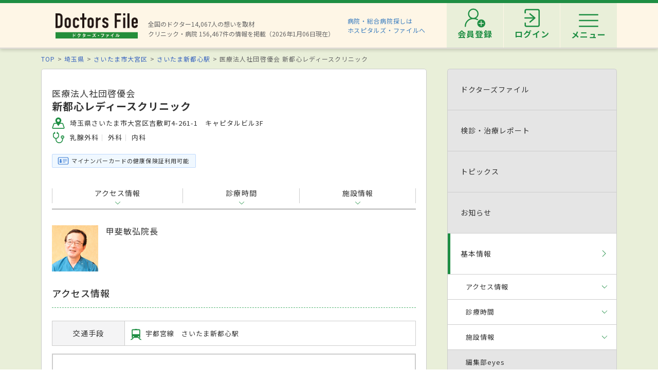

--- FILE ---
content_type: text/css
request_url: https://doctorsfile.jp/assets/renewal-16941b64fd5becfbe91e5d38678de23d1c0b43db8f58995e9083dd41bdd1cf0f.css
body_size: 32801
content:
@import url("https://fonts.googleapis.com/css?family=Noto+Sans+JP:400,500,700");#colorbox,#cboxOverlay,#cboxWrapper{position:absolute;top:0;left:0;z-index:9999;overflow:hidden;-webkit-transform:translate3d(0, 0, 0)}#cboxWrapper{max-width:none}#cboxOverlay{position:fixed;width:100%;height:100%}#cboxMiddleLeft,#cboxBottomLeft{clear:left}#cboxContent{position:relative}#cboxLoadedContent{overflow:auto;-webkit-overflow-scrolling:touch}#cboxTitle{margin:0}#cboxLoadingOverlay,#cboxLoadingGraphic{position:absolute;top:0;left:0;width:100%;height:100%}#cboxPrevious,#cboxNext,#cboxClose,#cboxSlideshow{cursor:pointer}.cboxPhoto{float:left;margin:auto;border:0;display:block;max-width:none;-ms-interpolation-mode:bicubic}.cboxIframe{width:100%;height:100%;display:block;border:0;padding:0;margin:0}#colorbox,#cboxContent,#cboxLoadedContent{box-sizing:content-box;-moz-box-sizing:content-box;-webkit-box-sizing:content-box}#cboxOverlay{background:#000;opacity:0.9;filter:alpha(opacity=90)}#colorbox{outline:0}#cboxContent{margin-top:20px;background:#000}.cboxIframe{background:#fff}#cboxError{padding:50px;border:1px solid #ccc}#cboxLoadedContent{border:5px solid #000;background:#fff}#cboxTitle{position:absolute;top:-20px;left:0;color:#ccc}#cboxCurrent{position:absolute;top:-20px;right:0px;color:#ccc}#cboxLoadingGraphic{background:url(../images/common/loading.gif) no-repeat center center}#cboxPrevious,#cboxNext,#cboxSlideshow,#cboxClose{border:0;padding:0;margin:0;overflow:visible;width:auto;background:none}#cboxPrevious:active,#cboxNext:active,#cboxSlideshow:active,#cboxClose:active{outline:0}#cboxSlideshow{position:absolute;top:-20px;right:90px;color:#fff}#cboxPrevious{position:absolute;top:50%;left:5px;margin-top:-32px;background:url(../images/common/controls.png) no-repeat top left;width:28px;height:65px;text-indent:-9999px}#cboxPrevious:hover{background-position:bottom left}#cboxNext{position:absolute;top:50%;right:5px;margin-top:-32px;background:url(../images/common/controls.png) no-repeat top right;width:28px;height:65px;text-indent:-9999px}#cboxNext:hover{background-position:bottom right}#cboxClose{position:absolute;top:5px;right:5px;display:block;background:url(../images/common/controls.png) no-repeat top center;width:38px;height:19px;text-indent:-9999px}#cboxClose:hover{background-position:bottom center}.slick-loading .slick-list{background:#fff url(/images/../images/common/ajax-loader.gif) center center no-repeat}@font-face{font-family:"slick";src:url(/assets/slick-06d80cf01250132fd1068701108453feee68854b750d22c344ffc0de395e1dcb.eot);src:url(/assets/slick-06d80cf01250132fd1068701108453feee68854b750d22c344ffc0de395e1dcb.eot?#iefix) format("embedded-opentype"),url(/assets/slick-26726bac4060abb1226e6ceebc1336e84930fe7a7af1b3895a109d067f5b5dcc.woff) format("woff"),url(/assets/slick-37bc99cfdbbc046193a26396787374d00e7b10d3a758a36045c07bd8886360d2.ttf) format("truetype"),url(/assets/slick-12459f221a0b787bf1eaebf2e4c48fca2bd9f8493f71256c3043e7a0c7e932f6.svg#slick) format("svg");font-weight:normal;font-style:normal}.slick-prev,.slick-next{position:absolute;display:block;height:20px;width:20px;line-height:0px;font-size:0px;cursor:pointer;background:transparent;color:transparent;top:50%;-webkit-transform:translate(0, -50%);-ms-transform:translate(0, -50%);transform:translate(0, -50%);padding:0;border:none;outline:none}.slick-prev:hover,.slick-prev:focus,.slick-next:hover,.slick-next:focus{outline:none;background:transparent;color:transparent}.slick-prev:hover:before,.slick-prev:focus:before,.slick-next:hover:before,.slick-next:focus:before{opacity:1}.slick-prev.slick-disabled:before,.slick-next.slick-disabled:before{opacity:0.25}.slick-prev:before,.slick-next:before{font-family:"slick";font-size:20px;line-height:1;color:white;opacity:0.75;-webkit-font-smoothing:antialiased;-moz-osx-font-smoothing:grayscale}.slick-prev{left:-25px}[dir="rtl"] .slick-prev{left:auto;right:-25px}.slick-prev:before{content:"←"}[dir="rtl"] .slick-prev:before{content:"→"}.slick-next{right:-25px}[dir="rtl"] .slick-next{left:-25px;right:auto}.slick-next:before{content:"→"}[dir="rtl"] .slick-next:before{content:"←"}.slick-dotted.slick-slider{margin-bottom:30px}.slick-dots{position:absolute;bottom:-25px;list-style:none;display:block;text-align:center;padding:0;margin:0;width:100%}.slick-dots li{position:relative;display:inline-block;height:20px;width:20px;margin:0 5px;padding:0;cursor:pointer}.slick-dots li button{border:0;background:transparent;display:block;height:20px;width:20px;outline:none;line-height:0px;font-size:0px;color:transparent;padding:5px;cursor:pointer}.slick-dots li button:hover,.slick-dots li button:focus{outline:none}.slick-dots li button:hover:before,.slick-dots li button:focus:before{opacity:1}.slick-dots li button:before{position:absolute;top:0;left:0;content:"•";width:20px;height:20px;font-family:"slick";font-size:6px;line-height:20px;text-align:center;color:black;opacity:0.25;-webkit-font-smoothing:antialiased;-moz-osx-font-smoothing:grayscale}.slick-dots li.slick-active button:before{color:black;opacity:0.75}.slick-slider{position:relative;display:block;box-sizing:border-box;-webkit-touch-callout:none;-webkit-user-select:none;-khtml-user-select:none;-moz-user-select:none;-ms-user-select:none;user-select:none;-ms-touch-action:pan-y;touch-action:pan-y;-webkit-tap-highlight-color:transparent}.slick-list{position:relative;overflow:hidden;display:block;margin:0;padding:0}.slick-list:focus{outline:none}.slick-list.dragging{cursor:pointer;cursor:hand}.slick-slider .slick-track,.slick-slider .slick-list{-webkit-transform:translate3d(0, 0, 0);-moz-transform:translate3d(0, 0, 0);-ms-transform:translate3d(0, 0, 0);-o-transform:translate3d(0, 0, 0);transform:translate3d(0, 0, 0)}.slick-track{position:relative;left:0;top:0;display:block;margin-left:auto;margin-right:auto}.slick-track:before,.slick-track:after{content:"";display:table}.slick-track:after{clear:both}.slick-loading .slick-track{visibility:hidden}.slick-slide{float:left;height:100%;min-height:1px;display:none}[dir="rtl"] .slick-slide{float:right}.slick-slide img{display:block}.slick-slide.slick-loading img{display:none}.slick-slide.dragging img{pointer-events:none}.slick-initialized .slick-slide{display:block}.slick-loading .slick-slide{visibility:hidden}.slick-vertical .slick-slide{display:block;height:auto;border:1px solid transparent}.slick-arrow.slick-hidden{display:none}/*! normalize.css 2012-07-07T09:50 UTC - http://github.com/necolas/normalize.css */article,aside,details,figcaption,figure,footer,header,hgroup,nav,section,summary{display:block}audio,canvas,video{display:inline-block;*display:inline;*zoom:1}audio:not([controls]){display:none;height:0}[hidden]{display:none}html{font-size:100%;-webkit-text-size-adjust:100%;-ms-text-size-adjust:100%}html,button,input,select,textarea{font-family:sans-serif}body{margin:0}a:focus{outline:thin dotted}a:active,a:hover{outline:0}h1{font-size:2em;margin:0.67em 0}h2{font-size:1.5em;margin:0.83em 0}h3{font-size:1.17em;margin:1em 0}h4{font-size:1em;margin:1.33em 0}h5{font-size:0.83em;margin:1.67em 0}h6{font-size:0.75em;margin:2.33em 0}abbr[title]{border-bottom:1px dotted}b,strong{font-weight:bold}blockquote{margin:1em 40px}dfn{font-style:italic}mark{background:#ff0;color:#000}p,pre{margin:1em 0}code,kbd,pre,samp{font-family:monospace, serif;_font-family:'courier new', monospace;font-size:1em}pre{white-space:pre;white-space:pre-wrap;word-wrap:break-word}q{quotes:none}q:before,q:after{content:'';content:none}small{font-size:75%}sub,sup{font-size:75%;line-height:0;position:relative;vertical-align:baseline}sup{top:-0.5em}sub{bottom:-0.25em}dl,menu,ol,ul{margin:1em 0}dd{margin:0 0 0 40px}menu,ol,ul{padding:0 0 0 40px}nav ul,nav ol{list-style:none;list-style-image:none}img{border:0;-ms-interpolation-mode:bicubic}svg:not(:root){overflow:hidden}figure{margin:0}form{margin:0}fieldset{border:1px solid #c0c0c0;margin:0 2px;padding:0.35em 0.625em 0.75em}legend{border:0;padding:0;white-space:normal;*margin-left:-7px}button,input,select,textarea{font-size:100%;margin:0;vertical-align:baseline;*vertical-align:middle}button,input{line-height:normal}button,html input[type="button"],input[type="reset"],input[type="submit"]{-webkit-appearance:button;cursor:pointer;*overflow:visible}button[disabled],input[disabled]{cursor:default}input[type="checkbox"],input[type="radio"]{box-sizing:border-box;padding:0;*height:13px;*width:13px}input[type="search"]{-webkit-appearance:textfield;-moz-box-sizing:content-box;-webkit-box-sizing:content-box;box-sizing:content-box}input[type="search"]::-webkit-search-cancel-button,input[type="search"]::-webkit-search-decoration{-webkit-appearance:none}button::-moz-focus-inner,input::-moz-focus-inner{border:0;padding:0}textarea{overflow:auto;vertical-align:top}table{border-collapse:collapse;border-spacing:0}/*! jQuery UI - v1.11.4 - 2015-03-11
* http://jqueryui.com
* Includes: core.css, accordion.css, autocomplete.css, button.css, datepicker.css, dialog.css, draggable.css, menu.css, progressbar.css, resizable.css, selectable.css, selectmenu.css, slider.css, sortable.css, spinner.css, tabs.css, tooltip.css, theme.css
* To view and modify this theme, visit http://jqueryui.com/themeroller/?ffDefault=Verdana%2CArial%2Csans-serif&fwDefault=normal&fsDefault=1.1em&cornerRadius=4px&bgColorHeader=cccccc&bgTextureHeader=highlight_soft&bgImgOpacityHeader=75&borderColorHeader=aaaaaa&fcHeader=222222&iconColorHeader=222222&bgColorContent=ffffff&bgTextureContent=flat&bgImgOpacityContent=75&borderColorContent=aaaaaa&fcContent=222222&iconColorContent=222222&bgColorDefault=e6e6e6&bgTextureDefault=glass&bgImgOpacityDefault=75&borderColorDefault=d3d3d3&fcDefault=555555&iconColorDefault=888888&bgColorHover=dadada&bgTextureHover=glass&bgImgOpacityHover=75&borderColorHover=999999&fcHover=212121&iconColorHover=454545&bgColorActive=ffffff&bgTextureActive=glass&bgImgOpacityActive=65&borderColorActive=aaaaaa&fcActive=212121&iconColorActive=454545&bgColorHighlight=fbf9ee&bgTextureHighlight=glass&bgImgOpacityHighlight=55&borderColorHighlight=fcefa1&fcHighlight=363636&iconColorHighlight=2e83ff&bgColorError=fef1ec&bgTextureError=glass&bgImgOpacityError=95&borderColorError=cd0a0a&fcError=cd0a0a&iconColorError=cd0a0a&bgColorOverlay=aaaaaa&bgTextureOverlay=flat&bgImgOpacityOverlay=0&opacityOverlay=30&bgColorShadow=aaaaaa&bgTextureShadow=flat&bgImgOpacityShadow=0&opacityShadow=30&thicknessShadow=8px&offsetTopShadow=-8px&offsetLeftShadow=-8px&cornerRadiusShadow=8px
* Copyright 2015 jQuery Foundation and other contributors; Licensed MIT */.ui-helper-hidden{display:none}.ui-helper-hidden-accessible{border:0;clip:rect(0 0 0 0);height:1px;margin:-1px;overflow:hidden;padding:0;position:absolute;width:1px}.ui-helper-reset{margin:0;padding:0;border:0;outline:0;line-height:1.3;text-decoration:none;font-size:100%;list-style:none}.ui-helper-clearfix:before,.ui-helper-clearfix:after{content:"";display:table;border-collapse:collapse}.ui-helper-clearfix:after{clear:both}.ui-helper-clearfix{min-height:0}.ui-helper-zfix{width:100%;height:100%;top:0;left:0;position:absolute;opacity:0;filter:Alpha(Opacity=0)}.ui-front{z-index:10100}.ui-state-disabled{cursor:default !important}.ui-icon{display:block;text-indent:-99999px;overflow:hidden;background-repeat:no-repeat}.ui-widget-overlay{position:fixed;top:0;left:0;width:100%;height:100%}.ui-accordion .ui-accordion-header{display:block;cursor:pointer;position:relative;margin:2px 0 0 0;padding:.5em .5em .5em .7em;min-height:0;font-size:100%}.ui-accordion .ui-accordion-icons{padding-left:2.2em}.ui-accordion .ui-accordion-icons .ui-accordion-icons{padding-left:2.2em}.ui-accordion .ui-accordion-header .ui-accordion-header-icon{position:absolute;left:.5em;top:50%;margin-top:-8px}.ui-accordion .ui-accordion-content{padding:1em 2.2em;border-top:0;overflow:auto}.ui-autocomplete{position:absolute;top:0;left:0;cursor:default;max-width:90%}.ui-button{display:inline-block;position:relative;padding:0;line-height:normal;margin-right:.1em;cursor:pointer;vertical-align:middle;text-align:center;overflow:visible}.ui-button,.ui-button:link,.ui-button:visited,.ui-button:hover,.ui-button:active{text-decoration:none}.ui-button-icon-only{width:2.2em}button.ui-button-icon-only{width:2.4em}.ui-button-icons-only{width:3.4em}button.ui-button-icons-only{width:3.7em}.ui-button .ui-button-text{display:block;line-height:normal}.ui-button-text-only .ui-button-text{padding:.4em 1em}.ui-button-icon-only .ui-button-text,.ui-button-icons-only .ui-button-text{padding:.4em;text-indent:-9999999px}.ui-button-text-icon-primary .ui-button-text,.ui-button-text-icons .ui-button-text{padding:.4em 1em .4em 2.1em}.ui-button-text-icon-secondary .ui-button-text,.ui-button-text-icons .ui-button-text{padding:.4em 2.1em .4em 1em}.ui-button-text-icons .ui-button-text{padding-left:2.1em;padding-right:2.1em}input.ui-button{padding:.4em 1em}.ui-button-icon-only .ui-icon,.ui-button-text-icon-primary .ui-icon,.ui-button-text-icon-secondary .ui-icon,.ui-button-text-icons .ui-icon,.ui-button-icons-only .ui-icon{position:absolute;top:50%;margin-top:-8px}.ui-button-icon-only .ui-icon{left:50%;margin-left:-8px}.ui-button-text-icon-primary .ui-button-icon-primary,.ui-button-text-icons .ui-button-icon-primary,.ui-button-icons-only .ui-button-icon-primary{left:.5em}.ui-button-text-icon-secondary .ui-button-icon-secondary,.ui-button-text-icons .ui-button-icon-secondary,.ui-button-icons-only .ui-button-icon-secondary{right:.5em}.ui-buttonset{margin-right:7px}.ui-buttonset .ui-button{margin-left:0;margin-right:-.3em}input.ui-button::-moz-focus-inner,button.ui-button::-moz-focus-inner{border:0;padding:0}.ui-datepicker{width:17em;padding:.2em .2em 0;display:none}.ui-datepicker .ui-datepicker-header{position:relative;padding:.2em 0}.ui-datepicker .ui-datepicker-prev,.ui-datepicker .ui-datepicker-next{position:absolute;top:2px;width:1.8em;height:1.8em}.ui-datepicker .ui-datepicker-prev-hover,.ui-datepicker .ui-datepicker-next-hover{top:1px}.ui-datepicker .ui-datepicker-prev{left:2px}.ui-datepicker .ui-datepicker-next{right:2px}.ui-datepicker .ui-datepicker-prev-hover{left:1px}.ui-datepicker .ui-datepicker-next-hover{right:1px}.ui-datepicker .ui-datepicker-prev span,.ui-datepicker .ui-datepicker-next span{display:block;position:absolute;left:50%;margin-left:-8px;top:50%;margin-top:-8px}.ui-datepicker .ui-datepicker-title{margin:0 2.3em;line-height:1.8em;text-align:center}.ui-datepicker .ui-datepicker-title select{font-size:1em;margin:1px 0}.ui-datepicker select.ui-datepicker-month,.ui-datepicker select.ui-datepicker-year{width:45%}.ui-datepicker table{width:100%;font-size:.9em;border-collapse:collapse;margin:0 0 .4em}.ui-datepicker th{padding:.7em .3em;text-align:center;font-weight:bold;border:0}.ui-datepicker td{border:0;padding:1px}.ui-datepicker td span,.ui-datepicker td a{display:block;padding:.2em;text-align:right;text-decoration:none}.ui-datepicker .ui-datepicker-buttonpane{background-image:none;margin:.7em 0 0 0;padding:0 .2em;border-left:0;border-right:0;border-bottom:0}.ui-datepicker .ui-datepicker-buttonpane button{float:right;margin:.5em .2em .4em;cursor:pointer;padding:.2em .6em .3em .6em;width:auto;overflow:visible}.ui-datepicker .ui-datepicker-buttonpane button.ui-datepicker-current{float:left}.ui-datepicker.ui-datepicker-multi{width:auto}.ui-datepicker-multi .ui-datepicker-group{float:left}.ui-datepicker-multi .ui-datepicker-group table{width:95%;margin:0 auto .4em}.ui-datepicker-multi-2 .ui-datepicker-group{width:50%}.ui-datepicker-multi-3 .ui-datepicker-group{width:33.3%}.ui-datepicker-multi-4 .ui-datepicker-group{width:25%}.ui-datepicker-multi .ui-datepicker-group-last .ui-datepicker-header,.ui-datepicker-multi .ui-datepicker-group-middle .ui-datepicker-header{border-left-width:0}.ui-datepicker-multi .ui-datepicker-buttonpane{clear:left}.ui-datepicker-row-break{clear:both;width:100%;font-size:0}.ui-datepicker-rtl{direction:rtl}.ui-datepicker-rtl .ui-datepicker-prev{right:2px;left:auto}.ui-datepicker-rtl .ui-datepicker-next{left:2px;right:auto}.ui-datepicker-rtl .ui-datepicker-prev:hover{right:1px;left:auto}.ui-datepicker-rtl .ui-datepicker-next:hover{left:1px;right:auto}.ui-datepicker-rtl .ui-datepicker-buttonpane{clear:right}.ui-datepicker-rtl .ui-datepicker-buttonpane button{float:left}.ui-datepicker-rtl .ui-datepicker-buttonpane button.ui-datepicker-current,.ui-datepicker-rtl .ui-datepicker-group{float:right}.ui-datepicker-rtl .ui-datepicker-group-last .ui-datepicker-header,.ui-datepicker-rtl .ui-datepicker-group-middle .ui-datepicker-header{border-right-width:0;border-left-width:1px}.ui-dialog{overflow:hidden;position:absolute;top:0;left:0;padding:.2em;outline:0}.ui-dialog .ui-dialog-titlebar{padding:.4em 1em;position:relative}.ui-dialog .ui-dialog-title{float:left;margin:.1em 0;white-space:nowrap;width:90%;overflow:hidden;text-overflow:ellipsis}.ui-dialog .ui-dialog-titlebar-close{position:absolute;right:.3em;top:50%;width:20px;margin:-10px 0 0 0;padding:1px;height:20px}.ui-dialog .ui-dialog-content{position:relative;border:0;padding:.5em 1em;background:none;overflow:auto}.ui-dialog .ui-dialog-buttonpane{text-align:left;border-width:1px 0 0 0;background-image:none;margin-top:.5em;padding:.3em 1em .5em .4em}.ui-dialog .ui-dialog-buttonpane .ui-dialog-buttonset{float:right}.ui-dialog .ui-dialog-buttonpane button{margin:.5em .4em .5em 0;cursor:pointer}.ui-dialog .ui-resizable-se{width:12px;height:12px;right:-5px;bottom:-5px;background-position:16px 16px}.ui-draggable .ui-dialog-titlebar{cursor:move}.ui-draggable-handle{-ms-touch-action:none;touch-action:none}.ui-menu{list-style:none;padding:0;margin:0;display:block;outline:none}.ui-menu .ui-menu{position:absolute}.ui-menu .ui-menu-item{position:relative;margin:0;padding:15px;font-size:14px;cursor:pointer;font-size:14px;min-height:0}.ui-menu .ui-menu-divider{margin:5px 0;height:0;font-size:0;line-height:0;border-width:1px 0 0 0}.ui-menu .ui-state-focus,.ui-menu .ui-state-active{margin:-1px}.ui-menu-icons{position:relative}.ui-menu-icons .ui-menu-item{padding-left:2em}.ui-menu .ui-icon{position:absolute;top:0;bottom:0;left:.2em;margin:auto 0}.ui-menu .ui-menu-icon{left:auto;right:0}.ui-progressbar{height:2em;text-align:left;overflow:hidden}.ui-progressbar .ui-progressbar-value{margin:-1px;height:100%}.ui-progressbar .ui-progressbar-overlay{height:100%;filter:alpha(opacity=25);opacity:0.25}.ui-progressbar-indeterminate .ui-progressbar-value{background-image:none}.ui-resizable{position:relative}.ui-resizable-handle{position:absolute;font-size:0.1px;display:block;-ms-touch-action:none;touch-action:none}.ui-resizable-disabled .ui-resizable-handle,.ui-resizable-autohide .ui-resizable-handle{display:none}.ui-resizable-n{cursor:n-resize;height:7px;width:100%;top:-5px;left:0}.ui-resizable-s{cursor:s-resize;height:7px;width:100%;bottom:-5px;left:0}.ui-resizable-e{cursor:e-resize;width:7px;right:-5px;top:0;height:100%}.ui-resizable-w{cursor:w-resize;width:7px;left:-5px;top:0;height:100%}.ui-resizable-se{cursor:se-resize;width:12px;height:12px;right:1px;bottom:1px}.ui-resizable-sw{cursor:sw-resize;width:9px;height:9px;left:-5px;bottom:-5px}.ui-resizable-nw{cursor:nw-resize;width:9px;height:9px;left:-5px;top:-5px}.ui-resizable-ne{cursor:ne-resize;width:9px;height:9px;right:-5px;top:-5px}.ui-selectable{-ms-touch-action:none;touch-action:none}.ui-selectable-helper{position:absolute;z-index:10100;border:1px dotted black}.ui-selectmenu-menu{padding:0;margin:0;position:absolute;top:0;left:0;display:none}.ui-selectmenu-menu .ui-menu{overflow:auto;overflow-x:hidden;padding-bottom:1px}.ui-selectmenu-menu .ui-menu .ui-selectmenu-optgroup{font-size:1em;font-weight:bold;line-height:1.5;padding:2px 0.4em;margin:0.5em 0 0 0;height:auto;border:0}.ui-selectmenu-open{display:block}.ui-selectmenu-button{display:inline-block;overflow:hidden;position:relative;text-decoration:none;cursor:pointer}.ui-selectmenu-button span.ui-icon{right:0.5em;left:auto;margin-top:-8px;position:absolute;top:50%}.ui-selectmenu-button span.ui-selectmenu-text{text-align:left;padding:0.4em 2.1em 0.4em 1em;display:block;line-height:1.4;overflow:hidden;text-overflow:ellipsis;white-space:nowrap}.ui-slider{position:relative;text-align:left}.ui-slider .ui-slider-handle{position:absolute;z-index:10002;width:1.2em;height:1.2em;cursor:default;-ms-touch-action:none;touch-action:none}.ui-slider .ui-slider-range{position:absolute;z-index:10001;font-size:.7em;display:block;border:0;background-position:0 0}.ui-slider.ui-state-disabled .ui-slider-handle,.ui-slider.ui-state-disabled .ui-slider-range{filter:inherit}.ui-slider-horizontal{height:.8em}.ui-slider-horizontal .ui-slider-handle{top:-.3em;margin-left:-.6em}.ui-slider-horizontal .ui-slider-range{top:0;height:100%}.ui-slider-horizontal .ui-slider-range-min{left:0}.ui-slider-horizontal .ui-slider-range-max{right:0}.ui-slider-vertical{width:.8em;height:100px}.ui-slider-vertical .ui-slider-handle{left:-.3em;margin-left:0;margin-bottom:-.6em}.ui-slider-vertical .ui-slider-range{left:0;width:100%}.ui-slider-vertical .ui-slider-range-min{bottom:0}.ui-slider-vertical .ui-slider-range-max{top:0}.ui-sortable-handle{-ms-touch-action:none;touch-action:none}.ui-spinner{position:relative;display:inline-block;overflow:hidden;padding:0;vertical-align:middle}.ui-spinner-input{border:none;background:none;color:inherit;padding:0;margin:.2em 0;vertical-align:middle;margin-left:.4em;margin-right:22px}.ui-spinner-button{width:16px;height:50%;font-size:.5em;padding:0;margin:0;text-align:center;position:absolute;cursor:default;display:block;overflow:hidden;right:0}.ui-spinner a.ui-spinner-button{border-top:none;border-bottom:none;border-right:none}.ui-spinner .ui-icon{position:absolute;margin-top:-8px;top:50%;left:0}.ui-spinner-up{top:0}.ui-spinner-down{bottom:0}.ui-spinner .ui-icon-triangle-1-s{background-position:-65px -16px}.ui-tabs{position:relative;padding:.2em}.ui-tabs .ui-tabs-nav{margin:0;padding:.2em .2em 0}.ui-tabs .ui-tabs-nav li{list-style:none;float:left;position:relative;top:0;margin:1px .2em 0 0;border-bottom-width:0;padding:0;white-space:nowrap}.ui-tabs .ui-tabs-nav .ui-tabs-anchor{float:left;padding:.5em 1em;text-decoration:none}.ui-tabs .ui-tabs-nav li.ui-tabs-active{margin-bottom:-1px;padding-bottom:1px}.ui-tabs .ui-tabs-nav li.ui-tabs-active .ui-tabs-anchor,.ui-tabs .ui-tabs-nav li.ui-state-disabled .ui-tabs-anchor,.ui-tabs .ui-tabs-nav li.ui-tabs-loading .ui-tabs-anchor{cursor:text}.ui-tabs-collapsible .ui-tabs-nav li.ui-tabs-active .ui-tabs-anchor{cursor:pointer}.ui-tabs .ui-tabs-panel{display:block;border-width:0;padding:1em 1.4em;background:none}.ui-tooltip{padding:8px;position:absolute;z-index:19999;max-width:300px;-webkit-box-shadow:0 0 5px #aaa;box-shadow:0 0 5px #aaa}body .ui-tooltip{border-width:2px}.ui-widget{font-family:Verdana,Arial,sans-serif;font-size:1.1em}.ui-widget .ui-widget{font-size:1em}.ui-widget input,.ui-widget select,.ui-widget textarea,.ui-widget button{font-family:Verdana,Arial,sans-serif;font-size:1em}.ui-widget-content{border:0;background:#ffffff;color:#222222;box-shadow:0 4px 20px #ccc}.ui-widget-content a{color:#222222}.ui-widget-header{border:1px solid #aaaaaa;background:#cccccc;color:#222222;font-weight:bold}.ui-widget-header a{color:#222222}.ui-state-default,.ui-widget-content .ui-state-default,.ui-widget-header .ui-state-default{border:1px solid #d3d3d3;background:#e6e6e6;font-weight:normal;color:#555555}.ui-state-default a,.ui-state-default a:link,.ui-state-default a:visited{color:#555555;text-decoration:none}.ui-state-hover,.ui-widget-content .ui-state-hover,.ui-widget-header .ui-state-hover,.ui-state-focus,.ui-widget-content .ui-state-focus,.ui-widget-header .ui-state-focus{border:0;background-color:#e9efd9;font-weight:normal;color:#212121}.ui-state-hover a,.ui-state-hover a:hover,.ui-state-hover a:link,.ui-state-hover a:visited,.ui-state-focus a,.ui-state-focus a:hover,.ui-state-focus a:link,.ui-state-focus a:visited{color:#212121;text-decoration:none}.ui-state-active,.ui-widget-content .ui-state-active,.ui-widget-header .ui-state-active{border:1px solid #aaaaaa;background:#ffffff;font-weight:normal;color:#212121}.ui-state-active a,.ui-state-active a:link,.ui-state-active a:visited{color:#212121;text-decoration:none}.ui-state-highlight,.ui-widget-content .ui-state-highlight,.ui-widget-header .ui-state-highlight{border:1px solid #fcefa1;background:#fbf9ee;color:#363636}.ui-state-highlight a,.ui-widget-content .ui-state-highlight a,.ui-widget-header .ui-state-highlight a{color:#363636}.ui-state-error,.ui-widget-content .ui-state-error,.ui-widget-header .ui-state-error{border:1px solid #cd0a0a;background:#fef1ec;color:#cd0a0a}.ui-state-error a,.ui-widget-content .ui-state-error a,.ui-widget-header .ui-state-error a{color:#cd0a0a}.ui-state-error-text,.ui-widget-content .ui-state-error-text,.ui-widget-header .ui-state-error-text{color:#cd0a0a}.ui-priority-primary,.ui-widget-content .ui-priority-primary,.ui-widget-header .ui-priority-primary{font-weight:bold}.ui-priority-secondary,.ui-widget-content .ui-priority-secondary,.ui-widget-header .ui-priority-secondary{opacity:.7;filter:Alpha(Opacity=70);font-weight:normal}.ui-state-disabled,.ui-widget-content .ui-state-disabled,.ui-widget-header .ui-state-disabled{opacity:.35;filter:Alpha(Opacity=35);background-image:none}.ui-state-disabled .ui-icon{filter:Alpha(Opacity=35)}.ui-icon{width:16px;height:16px}.ui-icon-blank{background-position:16px 16px}.ui-icon-carat-1-n{background-position:0 0}.ui-icon-carat-1-ne{background-position:-16px 0}.ui-icon-carat-1-e{background-position:-32px 0}.ui-icon-carat-1-se{background-position:-48px 0}.ui-icon-carat-1-s{background-position:-64px 0}.ui-icon-carat-1-sw{background-position:-80px 0}.ui-icon-carat-1-w{background-position:-96px 0}.ui-icon-carat-1-nw{background-position:-112px 0}.ui-icon-carat-2-n-s{background-position:-128px 0}.ui-icon-carat-2-e-w{background-position:-144px 0}.ui-icon-triangle-1-n{background-position:0 -16px}.ui-icon-triangle-1-ne{background-position:-16px -16px}.ui-icon-triangle-1-e{background-position:-32px -16px}.ui-icon-triangle-1-se{background-position:-48px -16px}.ui-icon-triangle-1-s{background-position:-64px -16px}.ui-icon-triangle-1-sw{background-position:-80px -16px}.ui-icon-triangle-1-w{background-position:-96px -16px}.ui-icon-triangle-1-nw{background-position:-112px -16px}.ui-icon-triangle-2-n-s{background-position:-128px -16px}.ui-icon-triangle-2-e-w{background-position:-144px -16px}.ui-icon-arrow-1-n{background-position:0 -32px}.ui-icon-arrow-1-ne{background-position:-16px -32px}.ui-icon-arrow-1-e{background-position:-32px -32px}.ui-icon-arrow-1-se{background-position:-48px -32px}.ui-icon-arrow-1-s{background-position:-64px -32px}.ui-icon-arrow-1-sw{background-position:-80px -32px}.ui-icon-arrow-1-w{background-position:-96px -32px}.ui-icon-arrow-1-nw{background-position:-112px -32px}.ui-icon-arrow-2-n-s{background-position:-128px -32px}.ui-icon-arrow-2-ne-sw{background-position:-144px -32px}.ui-icon-arrow-2-e-w{background-position:-160px -32px}.ui-icon-arrow-2-se-nw{background-position:-176px -32px}.ui-icon-arrowstop-1-n{background-position:-192px -32px}.ui-icon-arrowstop-1-e{background-position:-208px -32px}.ui-icon-arrowstop-1-s{background-position:-224px -32px}.ui-icon-arrowstop-1-w{background-position:-240px -32px}.ui-icon-arrowthick-1-n{background-position:0 -48px}.ui-icon-arrowthick-1-ne{background-position:-16px -48px}.ui-icon-arrowthick-1-e{background-position:-32px -48px}.ui-icon-arrowthick-1-se{background-position:-48px -48px}.ui-icon-arrowthick-1-s{background-position:-64px -48px}.ui-icon-arrowthick-1-sw{background-position:-80px -48px}.ui-icon-arrowthick-1-w{background-position:-96px -48px}.ui-icon-arrowthick-1-nw{background-position:-112px -48px}.ui-icon-arrowthick-2-n-s{background-position:-128px -48px}.ui-icon-arrowthick-2-ne-sw{background-position:-144px -48px}.ui-icon-arrowthick-2-e-w{background-position:-160px -48px}.ui-icon-arrowthick-2-se-nw{background-position:-176px -48px}.ui-icon-arrowthickstop-1-n{background-position:-192px -48px}.ui-icon-arrowthickstop-1-e{background-position:-208px -48px}.ui-icon-arrowthickstop-1-s{background-position:-224px -48px}.ui-icon-arrowthickstop-1-w{background-position:-240px -48px}.ui-icon-arrowreturnthick-1-w{background-position:0 -64px}.ui-icon-arrowreturnthick-1-n{background-position:-16px -64px}.ui-icon-arrowreturnthick-1-e{background-position:-32px -64px}.ui-icon-arrowreturnthick-1-s{background-position:-48px -64px}.ui-icon-arrowreturn-1-w{background-position:-64px -64px}.ui-icon-arrowreturn-1-n{background-position:-80px -64px}.ui-icon-arrowreturn-1-e{background-position:-96px -64px}.ui-icon-arrowreturn-1-s{background-position:-112px -64px}.ui-icon-arrowrefresh-1-w{background-position:-128px -64px}.ui-icon-arrowrefresh-1-n{background-position:-144px -64px}.ui-icon-arrowrefresh-1-e{background-position:-160px -64px}.ui-icon-arrowrefresh-1-s{background-position:-176px -64px}.ui-icon-arrow-4{background-position:0 -80px}.ui-icon-arrow-4-diag{background-position:-16px -80px}.ui-icon-extlink{background-position:-32px -80px}.ui-icon-newwin{background-position:-48px -80px}.ui-icon-refresh{background-position:-64px -80px}.ui-icon-shuffle{background-position:-80px -80px}.ui-icon-transfer-e-w{background-position:-96px -80px}.ui-icon-transferthick-e-w{background-position:-112px -80px}.ui-icon-folder-collapsed{background-position:0 -96px}.ui-icon-folder-open{background-position:-16px -96px}.ui-icon-document{background-position:-32px -96px}.ui-icon-document-b{background-position:-48px -96px}.ui-icon-note{background-position:-64px -96px}.ui-icon-mail-closed{background-position:-80px -96px}.ui-icon-mail-open{background-position:-96px -96px}.ui-icon-suitcase{background-position:-112px -96px}.ui-icon-comment{background-position:-128px -96px}.ui-icon-person{background-position:-144px -96px}.ui-icon-print{background-position:-160px -96px}.ui-icon-trash{background-position:-176px -96px}.ui-icon-locked{background-position:-192px -96px}.ui-icon-unlocked{background-position:-208px -96px}.ui-icon-bookmark{background-position:-224px -96px}.ui-icon-tag{background-position:-240px -96px}.ui-icon-home{background-position:0 -112px}.ui-icon-flag{background-position:-16px -112px}.ui-icon-calendar{background-position:-32px -112px}.ui-icon-cart{background-position:-48px -112px}.ui-icon-pencil{background-position:-64px -112px}.ui-icon-clock{background-position:-80px -112px}.ui-icon-disk{background-position:-96px -112px}.ui-icon-calculator{background-position:-112px -112px}.ui-icon-zoomin{background-position:-128px -112px}.ui-icon-zoomout{background-position:-144px -112px}.ui-icon-search{background-position:-160px -112px}.ui-icon-wrench{background-position:-176px -112px}.ui-icon-gear{background-position:-192px -112px}.ui-icon-heart{background-position:-208px -112px}.ui-icon-star{background-position:-224px -112px}.ui-icon-link{background-position:-240px -112px}.ui-icon-cancel{background-position:0 -128px}.ui-icon-plus{background-position:-16px -128px}.ui-icon-plusthick{background-position:-32px -128px}.ui-icon-minus{background-position:-48px -128px}.ui-icon-minusthick{background-position:-64px -128px}.ui-icon-close{background-position:-80px -128px}.ui-icon-closethick{background-position:-96px -128px}.ui-icon-key{background-position:-112px -128px}.ui-icon-lightbulb{background-position:-128px -128px}.ui-icon-scissors{background-position:-144px -128px}.ui-icon-clipboard{background-position:-160px -128px}.ui-icon-copy{background-position:-176px -128px}.ui-icon-contact{background-position:-192px -128px}.ui-icon-image{background-position:-208px -128px}.ui-icon-video{background-position:-224px -128px}.ui-icon-script{background-position:-240px -128px}.ui-icon-alert{background-position:0 -144px}.ui-icon-info{background-position:-16px -144px}.ui-icon-notice{background-position:-32px -144px}.ui-icon-help{background-position:-48px -144px}.ui-icon-check{background-position:-64px -144px}.ui-icon-bullet{background-position:-80px -144px}.ui-icon-radio-on{background-position:-96px -144px}.ui-icon-radio-off{background-position:-112px -144px}.ui-icon-pin-w{background-position:-128px -144px}.ui-icon-pin-s{background-position:-144px -144px}.ui-icon-play{background-position:0 -160px}.ui-icon-pause{background-position:-16px -160px}.ui-icon-seek-next{background-position:-32px -160px}.ui-icon-seek-prev{background-position:-48px -160px}.ui-icon-seek-end{background-position:-64px -160px}.ui-icon-seek-start{background-position:-80px -160px}.ui-icon-seek-first{background-position:-80px -160px}.ui-icon-stop{background-position:-96px -160px}.ui-icon-eject{background-position:-112px -160px}.ui-icon-volume-off{background-position:-128px -160px}.ui-icon-volume-on{background-position:-144px -160px}.ui-icon-power{background-position:0 -176px}.ui-icon-signal-diag{background-position:-16px -176px}.ui-icon-signal{background-position:-32px -176px}.ui-icon-battery-0{background-position:-48px -176px}.ui-icon-battery-1{background-position:-64px -176px}.ui-icon-battery-2{background-position:-80px -176px}.ui-icon-battery-3{background-position:-96px -176px}.ui-icon-circle-plus{background-position:0 -192px}.ui-icon-circle-minus{background-position:-16px -192px}.ui-icon-circle-close{background-position:-32px -192px}.ui-icon-circle-triangle-e{background-position:-48px -192px}.ui-icon-circle-triangle-s{background-position:-64px -192px}.ui-icon-circle-triangle-w{background-position:-80px -192px}.ui-icon-circle-triangle-n{background-position:-96px -192px}.ui-icon-circle-arrow-e{background-position:-112px -192px}.ui-icon-circle-arrow-s{background-position:-128px -192px}.ui-icon-circle-arrow-w{background-position:-144px -192px}.ui-icon-circle-arrow-n{background-position:-160px -192px}.ui-icon-circle-zoomin{background-position:-176px -192px}.ui-icon-circle-zoomout{background-position:-192px -192px}.ui-icon-circle-check{background-position:-208px -192px}.ui-icon-circlesmall-plus{background-position:0 -208px}.ui-icon-circlesmall-minus{background-position:-16px -208px}.ui-icon-circlesmall-close{background-position:-32px -208px}.ui-icon-squaresmall-plus{background-position:-48px -208px}.ui-icon-squaresmall-minus{background-position:-64px -208px}.ui-icon-squaresmall-close{background-position:-80px -208px}.ui-icon-grip-dotted-vertical{background-position:0 -224px}.ui-icon-grip-dotted-horizontal{background-position:-16px -224px}.ui-icon-grip-solid-vertical{background-position:-32px -224px}.ui-icon-grip-solid-horizontal{background-position:-48px -224px}.ui-icon-gripsmall-diagonal-se{background-position:-64px -224px}.ui-icon-grip-diagonal-se{background-position:-80px -224px}.ui-corner-all,.ui-corner-top,.ui-corner-left,.ui-corner-tl{border-top-left-radius:4px}.ui-corner-all,.ui-corner-top,.ui-corner-right,.ui-corner-tr{border-top-right-radius:4px}.ui-corner-all,.ui-corner-bottom,.ui-corner-left,.ui-corner-bl{border-bottom-left-radius:4px}.ui-corner-all,.ui-corner-bottom,.ui-corner-right,.ui-corner-br{border-bottom-right-radius:4px}.ui-widget-overlay{background:#aaaaaa;opacity:.3;filter:Alpha(Opacity=30)}.ui-widget-shadow{margin:-8px 0 0 -8px;padding:8px;background:#aaaaaa;opacity:.3;filter:Alpha(Opacity=30);border-radius:8px}.article{padding:35px 20px}.article__desc{margin:30px 0;font-size:14px}.article-note{margin:30px 0}.article-note__item:not(:last-child){margin-bottom:10px}.article-note__text{display:inline-block;margin-left:5px;font-size:11px;line-height:1.6}.article-note .tag-topics{font-size:10px}.article-result{margin:0 0 40px;padding:0;list-style:none}.article-result__list{display:flex;flex-wrap:wrap;justify-content:flex-end;padding:15px;border:3px solid #eee;border-radius:5px;background:#fff}.article-result__list:not(:first-child){margin-top:20px}.article-result__item{display:flex;width:100%;margin:-15px -15px 0;padding:15px}.article-result__item:hover img{opacity:.8}.article-result__image{width:200px;margin-right:15px;transition-duration:.2s}.article-result__body{width:461px}.article-result__title{margin:5px 0 0;font-size:18px;font-weight:bold;line-height:1.1;white-space:nowrap;text-overflow:ellipsis;overflow:hidden}.article-result__title:first-child{margin-top:0}a:hover .article-result__title{color:#1e8e43;text-decoration:underline}.article-result__data{margin:10px 0 0}.article-result__area{margin:5px 0 0;color:#666;font-size:12px}.article-tag{margin:0 0 15px;padding:0;list-style:none;display:flex}.article-tag--topics{margin:0 auto 0 0;padding:0;list-style:none;display:flex}.article-tag__list{margin-right:10px}.article-refine-tag{width:461px;max-height:62px;overflow:hidden}.article-slider{margin:-15px}.article-slider-box{width:355px;margin:0 15px}.article-slider__title{margin:20px 0 10px;font-size:18px}.article-slider__name{margin:0 0 5px;font-size:16px;font-weight:bold}.article-slider__clinic,.article-slider__area{margin:0;color:#666;font-size:14px}.article-slider .slick-list{padding:15px 0}.article-slider .slick-slide{transition-duration:.2s;-webkit-font-smoothing:antialiased}.article-slider .slick-slide:hover{transform:translateZ(0) scale(1.05)}.article-slider .slick-arrow{top:110px;width:50px;height:50px;transform:translateY(0);transition:background .2s;border-radius:50%;background:rgba(255,255,255,0);text-align:center;z-index:10}.article-slider .slick-arrow::before{display:inline-block;width:18px;height:33px;background:url(/assets/common/ico_arrow_main-9e4c4b4e39f837c657df3486d59ea1f28428daedfd130d282d6188e6b802266c.svg) no-repeat left top/100% auto;content:""}.article-slider .slick-arrow:hover{background:rgba(255,255,255,0.8)}.article-slider .slick-prev{left:15px}.article-slider .slick-prev::before{transform:scale(-1, 1)}.article-slider .slick-next{right:15px}body{width:100%;min-width:1160px;background:#fff;color:#333;font:13px/1.4 "Noto Sans JP", "游ゴシック Medium", "Yu Gothic Medium", "游ゴシック", "Yu Gothic", sans-serif;letter-spacing:0.08em}div,p{-webkit-font-smoothing:antialiased;backface-visibility:hidden;word-wrap:break-word;overflow-wrap:break-word;line-break:strict}@media all and (-ms-high-contrast: none){div *::-ms-backdrop,div div,p *::-ms-backdrop,p div{backface-visibility:visible}div *::-ms-backdrop,div p,p *::-ms-backdrop,p p{backface-visibility:visible}}a{color:#333;-webkit-font-smoothing:antialiased;text-decoration:none;backface-visibility:hidden}a:focus{outline:none}.is-link{color:#3964bf}.is-link:hover{text-decoration:underline}img{display:block;width:100%;max-height:100%}ul,ol{list-style-image:url(/assets/common/spacer-ad22c691212fc83d20dee3f8004c429d6b65f7209cf5847343de36114a662e53.png)}input,select,button{-webkit-appearance:none;-moz-appearance:none;appearance:none;cursor:pointer}input:focus,select:focus,button:focus{outline:none}.main{position:relative;min-width:1160px;z-index:1;overflow:hidden}.overlay{display:none;position:fixed;top:0;right:0;bottom:0;left:0;background:rgba(0,0,0,0.4);z-index:100}.is-text-s{font-size:12px}.js-tab-panel,.js-toggle-panel{display:none}.slick-slider{transition:opacity .5s;opacity:0}.slick-slider.slick-initialized{opacity:1}.access-count{display:none}.banner{transition-duration:.2s}.banner:hover{opacity:0.8}.special_thanks-voice-banner{text-align:center}.special_thanks-voice-banner__link{display:block}.special_thanks-voice-banner img{width:100%;height:auto;display:block}.button{transition-duration:.2s;display:block;width:100%;padding:13px 0 10px;border:0;border-radius:5px;background:#1e8e43;color:#fff;font-size:18px;font-weight:bold;letter-spacing:0.18em;text-align:center}.button:hover{opacity:0.8}.button.is-disabled{background:#aaa}.button-gps{transition-duration:.2s;display:block;width:164px;padding:10px 15px 12px;border:2px solid #58b677;border-radius:5px;background:#fff;font-size:14px;font-weight:bold}.button-gps:hover{background-color:#e9efd9}.button-gps::before{display:inline-block;width:16px;height:16px;margin-right:16px;background:url(/assets/common/ico_gps-bb761f03fb81aab097cd8719d57d2be752ad158efb6f038793faf65620a4b7fe.svg) no-repeat left top/16px 16px;content:"";vertical-align:-3px}.button-prev{transition-duration:.2s;display:inline-block;position:relative;min-width:175px;padding:13px 10px 13px 25px;border:3px solid #58b677;border-radius:5px;background:#fff;color:#1e8e43;text-align:center}.button-prev:hover{background-color:#e9efd9}.button-prev:not(:first-child){margin-left:10px}.button-prev::before{display:block;position:absolute;top:50%;left:10px;width:6px;height:11px;transform:translateY(-50%) scale(-1, 1);background:url(/assets/common/ico_arrow_main-9e4c4b4e39f837c657df3486d59ea1f28428daedfd130d282d6188e6b802266c.svg) no-repeat left top/6px 11px;content:""}.button-link{transition-duration:.2s;display:block;position:relative;margin:20px 0 0;padding:20px 0;border:2px solid #58b677;border-radius:5px;background:#fff;color:#1e8e43;font-size:14px;letter-spacing:0.18em;line-height:1;text-align:center}.button-link:hover{background-color:#e9efd9}.button-link::after{display:block;position:absolute;top:50%;right:15px;width:22px;height:22px;transform:translateY(-50%);border:1px solid #58b677;border-radius:50%;background:url(/assets/common/ico_arrow_main-9e4c4b4e39f837c657df3486d59ea1f28428daedfd130d282d6188e6b802266c.svg) no-repeat center center/6px 11px;content:""}.button-contact{transition-duration:.2s;display:inline-block;position:relative;border:2px solid #58b677;background:#fff;color:#333;font-size:13px;text-align:center;height:60px;line-height:60px;width:356px}.button-contact:hover{background-color:#e9efd9}.button-contact::before{display:block;position:absolute;top:50%;right:16px;width:6px;height:11px;transform:translateY(-50%);background:url(/assets/common/ico_arrow_main-9e4c4b4e39f837c657df3486d59ea1f28428daedfd130d282d6188e6b802266c.svg) no-repeat left top/6px 11px;content:""}.button-contact:hover{color:#333;text-decoration:none}.button-login{transition-duration:.2s;display:inline-block;position:relative;padding:13px 35px 13px 26px;border:3px solid #58b677;border-radius:100px;background:#fff;color:#1e8e43;font-size:16px;font-weight:bold;text-align:center}.button-login:hover{background-color:#e9efd9}.button-login::before{display:block;position:absolute;top:50%;right:16px;width:6px;height:11px;transform:translateY(-50%);background:url(/assets/common/ico_arrow_main-9e4c4b4e39f837c657df3486d59ea1f28428daedfd130d282d6188e6b802266c.svg) no-repeat left top/6px 11px;content:""}.button-map{transition-duration:.2s;display:inline-block;padding:8px 20px 8px 40px;margin:4px;background:url(/assets/search/ico_pin_white-c487b27a906cf0a5fef8ad38551a2beb60606bd6679d713610a3aaf234d7ff13.svg) no-repeat 13px center/15px 21px,#1e8e43;color:#fff;font-size:14px;font-weight:bold}.button-map:hover{opacity:0.8}.button-reserve{transition-duration:.2s;display:inline-block;padding:9px 15px 9px 40px;border-radius:5px;background:url(/assets/common/ico_reserve_white-91f412d7834c174b66c1fba446c30e62d83729ec64387b5935a302f296bf34cf.svg) no-repeat 13px center/17px 18px #1e8e43;color:#fff;font-size:12px;font-weight:bold;letter-spacing:.12em;white-space:nowrap;text-align:center}.button-reserve:hover{opacity:0.8}.button-reserve .reserve_subtitle{margin:0;font-size:9px}.button-reserve .reserve_title{margin:0}.button-box{width:264px;margin:50px auto}.button__questionnaire{margin:0 auto;width:400px;display:block;position:relative;font-size:14px;text-align:center;padding:13px 0;cursor:pointer}.button__questionnaire--arrow::after{display:block;position:absolute;top:50%;right:10px;width:6px;height:11px;transform:translateY(-50%);background:url(/assets/common/ico_arrow_white-8a43b01133251cdd7bf1d4899501ca2b454f9581e53800620cbe6254b9ac3d38.svg) no-repeat center center/6px 11px;content:""}.button__interview{height:40px;font-size:15px;font-weight:normal}.button__interview--text{display:block}.button__interview--text-small{font-size:11px}.button__interview.is-disabled{background:#e5e5e5}.button__text{margin:20px 0 40px;text-align:center}.button__questionnaire{margin:0 auto;width:400px;display:block;position:relative;font-size:14px;text-align:center;padding:13px 0}.button__questionnaire--arrow::after{display:block;position:absolute;top:50%;right:10px;width:6px;height:11px;transform:translateY(-50%);background:url(/assets/common/ico_arrow_white-8a43b01133251cdd7bf1d4899501ca2b454f9581e53800620cbe6254b9ac3d38.svg) no-repeat center center/6px 11px;content:""}.button__strong{font-size:12px;margin:0;line-height:1.5}.button__strong--identification{font-size:14px}.box01{background:#fff}.box02{background:#fef6e6}.box03{background:#e9efd9}.box-content{padding:70px 0}.box-content--connect{padding:0 0 70px}.box-content--connect--sm{padding:0 0 50px}.box-content--middle{padding:50px 0}.box-content--sm{padding:50px 0 25px}.box-in{width:1120px;margin:0 auto}.box-column{display:flex;position:relative;flex-wrap:wrap}.box-column:not(.box-in){width:100%}.box-column__2{width:calc(50% - 25px)}.box-column__2:nth-child(odd){margin-right:50px}.box-column__3{width:calc((100% - 54px) / 3)}.box-column__3:not(:nth-child(3n)){margin-right:27px}.box-column__3:nth-child(n+4){margin-top:20px}_:-ms-lang(x)::backdrop,.box-column__3{width:calc(33.33% - 18px)}_:-ms-lang(x)::-ms-backdrop,.box-column__3{width:calc(33.33% - 18px)}.box-column__4{width:calc((50% - 50px) / 2)}.box-column__4:not(:nth-child(4n)){margin-right:25px}.box-column__image{display:block}.box-column__image:not(:last-child){margin-bottom:15px}.box-column__image-icon{display:flex;align-items:center;justify-content:center;width:80px;height:80px;margin:0 auto 15px;padding:20px;border-radius:50%;background:#fff}.box-column__main{align-self:flex-start;width:750px;border:1px solid #ccc;border-radius:5px;background:#fff;box-sizing:border-box}.box-column__side{align-self:flex-start;width:330px;margin-left:auto;border:1px solid #ccc;border-radius:5px;background:#fff;box-sizing:border-box;overflow:hidden}.box-column__hospital_side{align-self:flex-start;margin-left:auto;overflow:hidden;width:330px}.box-column__hospital_wrap{border:1px solid #ccc;border-radius:5px;background:#fff;box-sizing:border-box}.box-link{position:relative}.box-link:not(:last-child){margin-bottom:40px}.box-link__heading{margin:0 0 15px;padding-bottom:10px;border-bottom:1px solid #ccc;font-size:16px}.box-link__more{display:inline-block;position:absolute;top:5px;right:0;color:#3964bf;font-size:11px}.box-link__more:hover{text-decoration:underline}.box-link__desc{font-size:11px}.box-banner-contents{transition-duration:.2s;margin-top:40px}.box-banner-contents:hover{opacity:0.8}.box-search-additional-content{margin-left:auto}.clinic{padding:35px 20px}.clinic__header{margin:0 0 30px}.clinic__heading{margin:0 0 10px;font-size:20px;font-weight:bold}.clinic__heading span{display:block;font-size:17px;font-weight:normal}.clinic__image{width:170px;min-width:170px;margin-right:20px}.clinic__image+.clinic__summary{width:488px}.clinic-data{margin:0;padding:0;list-style:none}.clinic-data__list{position:relative;margin-bottom:10px;padding-left:35px}.clinic-data__list i{position:absolute;top:-2px;left:0}.clinic-data-subject{margin:0;padding:0;list-style:none;display:inline-block}.clinic-data-subject__list{display:inline-block}.clinic-data-subject__list:not(:last-child)::after{color:#ccc;content:"｜"}.clinic-data-subject__text{display:inline-block;margin-right:.5em}.clinic__status{display:inline-block;margin:15px 10px 0 0;padding:5px 10px;border:1px solid #ccc;font-size:14px}.clinic__status--open span{display:inline-block;margin-right:10px;color:#1e8e43;font-size:16px}.clinic__status--close span{display:inline-block;font-size:16px}.clinic-contents{margin:0 0 30px;padding:0;list-style:none;display:flex;width:100%}.clinic-contents__list{position:relative;flex-grow:1;border-bottom:3px solid #ccc}.clinic-contents__list::after{display:block;position:absolute;top:10px;right:0;bottom:10px;width:1px;background:#ccc;content:""}.clinic-contents__list:first-child::before{display:block;position:absolute;top:10px;left:0;bottom:10px;width:1px;background:#ccc;content:""}.clinic-contents__list:hover{border-color:#58b677}.clinic-contents__item{transition-duration:.2s;display:block;position:relative;padding:10px 0 20px;font-size:14px;text-align:center}.clinic-contents__item:hover{background-color:#e9efd9}.clinic-contents__item::before{display:block;position:absolute;bottom:5px;left:50%;width:6px;height:11px;transform:translateX(-50%) rotate(90deg);background:url(/assets/common/ico_arrow_main-9e4c4b4e39f837c657df3486d59ea1f28428daedfd130d282d6188e6b802266c.svg) no-repeat left top/6px 11px;content:""}.clinic__box:not(:last-child){margin-bottom:50px}.clinic__box .sub-head01{display:flex;align-items:center;scroll-margin-top:100px}.clinic__box .sub-head01 .ico-video,.clinic__box .sub-head01 .ico-article{margin-right:8px}.clinic__text{margin:25px 0;font-size:14px;line-height:1.7}.clinic__text.no-margin{margin:0}.clinic__title{margin-top:15px;margin-bottom:15px;font-size:16px;font-weight:normal}.clinic-video-box{display:flex;flex-wrap:wrap;gap:20px;justify-content:space-between}.clinic-video-box__iframe{cursor:pointer}.clinic-video-box__thumb{width:calc(50% - 20px);position:relative}.clinic-video-box__thumb.is-new::after{content:"";position:absolute;top:15px;right:8px;width:30px;height:10px;background:url(/assets/search/ico_new-9dd3ea63157cee953083e148ee53fa52dead84fbd76f807d98e017df9b5977b9.png) no-repeat left top/100% 100%;z-index:1}.clinic-video-box__thumb iframe{width:100%;height:180px;border:1px solid #eee;border-radius:0 5px 5px 5px;pointer-events:none}.clinic-video-box__title{display:inline-block;width:auto;height:20px;padding:8px 24px;color:#000;font-size:13.5px;border-radius:5px 5px 0 0;background-color:#e9efd9;overflow:hidden;white-space:nowrap;max-width:70%;text-overflow:ellipsis;vertical-align:bottom;cursor:pointer}.clinic-image__main{margin-bottom:15px;transition:opacity .5s;opacity:0}.clinic-image__main.slick-initialized{opacity:1}.clinic-image__main .slick-arrow{top:220px;width:50px;height:50px;transform:translateY(0);transition:opacity .2s;border-radius:50%;background:rgba(0,0,0,0.3);text-align:center;opacity:0;z-index:10}.clinic-image__main .slick-arrow::before{display:inline-block;width:18px;height:33px;background:url(/assets/common/ico_arrow_white-8a43b01133251cdd7bf1d4899501ca2b454f9581e53800620cbe6254b9ac3d38.svg) no-repeat left top/100% auto;content:""}.clinic-image__main:hover .slick-arrow{opacity:1}.clinic-image__main .slick-prev{left:15px}.clinic-image__main .slick-prev::before{transform:scale(-1, 1)}.clinic-image__main .slick-next{right:15px}.clinic-image__caption{margin:10px 0 0}.clinic-image__thumb{display:flex}.clinic-image__thumb-image{width:133px}.clinic-image__thumb-image:not(:last-child){margin-right:10px}.clinic__map{height:300px;margin-top:20px;border:1px solid #ccc}.clinic__info{margin:0}.clinic__info a{display:inline-block;margin-left:10px}.clinic__info.is-new::after{display:inline-block;width:30px;height:10px;margin-left:3px;background:url(/assets/search/ico_new-9dd3ea63157cee953083e148ee53fa52dead84fbd76f807d98e017df9b5977b9.png) no-repeat left top/100% 100%;content:""}.clinic-link-box{display:flex;width:calc(50% - 10px);padding:15px;border:1px solid #ccc;border-radius:5px;box-sizing:border-box}.clinic-link-box:not(:nth-child(odd)){margin-left:20px}.clinic-link-box:nth-child(n+3){margin-top:20px}.clinic-link-box__image{width:150px}.clinic-link-box__image img{display:block;width:auto;max-width:100%;max-height:150px;margin:0 auto}.clinic-link-box__text{width:511px;margin-left:15px}.clinic-link-box__title{margin:0 0 10px;font-size:18px}a:hover .clinic-link-box__title{color:#1e8e43;text-decoration:underline}.clinic-media-box{display:flex;padding:15px;border:1px solid #ccc;border-radius:5px}.clinic-media-box:nth-child(n+2){margin-top:20px}.clinic-media-box__limited{align-items:center}.clinic-media-box__image{width:150px}.clinic-media-box__image img{display:block;width:auto;max-width:100%;max-height:150px;margin:0 auto}.clinic-media-box__text{width:511px;margin-left:15px}.clinic-media-box__title{margin:0 0 10px;font-size:18px}a:hover .clinic-media-box__title{color:#1e8e43;text-decoration:underline}.clinic-media-box__name{margin:0 0 5px;font-size:14px;font-weight:bold}.clinic-media-box__clinic{margin:0;font-size:12px}.clinic-media-box__archive-copy{padding-top:5px;margin-top:5px;border-top:dashed 1px #ddd}.clinic-media-box__publisher{margin:10px 0 0;padding-left:4.3em;font-size:14px;text-indent:-4.3em}.clinic-media-box__price{margin:0;font-size:14px}.clinic-media-box__info{margin:10px 0 0;font-size:14px}.clinic__icon{margin-right:10px}.clinic__site{padding-left:25px;background:url(/assets/clinic/ico_home-768a067c08be980f8a45769e1ca8249cb7fa882e0492f35b58b0ed0b666287d7.svg) no-repeat left center/15px 15px;color:#3964bf}.clinic__site:hover{text-decoration:underline}.clinic-more{color:#3964bf;font-size:11px}.clinic-more:hover{color:#1e8e43;text-decoration:underline}.clinic-price{position:relative}.clinic-price>a:first-of-type{position:absolute;top:3px;right:0}.clinic-price i{margin-right:5px}.clinic .box-link{color:#666}.clinic .box-link a{color:#666}.clinic-doctor{display:flex;margin-bottom:30px;border-radius:5px}.clinic-doctor__image{width:90px;margin-right:15px}.clinic-doctor img{width:90px !important;height:90px;object-fit:cover}.clinic-doctor__text{width:calc(100% - 105px)}.clinic-doctor__name{margin:0 0 10px;font-size:16px}.clinic-doctor__desc{margin:0;font-size:14px}.clinic-reserve{padding:25px;border-bottom:1px solid #ccc}.clinic-reserve__icon{margin-left:15px;margin-right:6px}.clinic-reserve__balloon{position:relative;width:250px;margin:5px auto 0;padding:8px 0;border:1px solid #ccc;border-radius:5px;color:#1e8e43;font-size:16px;text-align:center}.clinic-reserve__balloon::before{display:block;position:absolute;top:-10px;left:50%;transform:translateX(-50%);border-width:0 10px 10px;border-style:solid;border-color:#ccc transparent;content:""}.clinic-reserve__balloon::after{display:block;position:absolute;top:-8.5px;left:50%;transform:translateX(-50%);border-width:0 10px 10px;border-style:solid;border-color:#fff transparent;content:""}.clinic-reserve .button{display:flex;padding:8px 0px 8px;align-items:center}.clinic-reserve .button .reserve_text{width:214px}.clinic-reserve .button .reserve_subtitle{margin:0;font-size:12px}.clinic-reserve .button .reserve_title{margin:0}.clinic-nav-list{margin:0;padding:0;list-style:none}.clinic-nav-list__list:not(:last-child){border-bottom:1px solid #ccc}.clinic-nav-list__item{display:flex;position:relative;align-items:center;padding:15px 25px}.clinic-nav-list__item--disabled{display:flex;position:relative;align-items:center;padding:15px 25px;background:rgba(204,204,204,0.5)}.clinic-nav-list__item:hover{color:#1e8e43}.clinic-nav-list__item.is-current{padding-left:20px;border-left:5px solid #1e8e43}.clinic-nav-list__item::before{display:block;position:absolute;top:50%;right:20px;width:8px;height:13px;transform:translateY(-50%);background:url(/assets/common/ico_arrow_main-9e4c4b4e39f837c657df3486d59ea1f28428daedfd130d282d6188e6b802266c.svg) no-repeat left top/8px 13px;content:""}.clinic-nav-list__image{width:50px;height:50px;margin-right:15px;border-radius:50%;overflow:hidden}.clinic-nav-list__image img{position:relative;left:50%;width:auto;height:100%;transform:translateX(-50%)}.clinic-nav-list__image.thanks_voice_icon{margin-right:8px}.clinic-nav-list__image.thanks_voice_icon.disabled{opacity:0.3}.clinic-nav-list__text{padding:15px 0;font-size:14px}.clinic-nav-list__text.is-new::after{display:inline-block;width:30px;height:10px;margin-left:5px;background:url(/assets/search/ico_new-9dd3ea63157cee953083e148ee53fa52dead84fbd76f807d98e017df9b5977b9.png) no-repeat left top/100% 100%;content:"";vertical-align:.5px}.clinic-nav-list__icon{position:relative;top:50%;left:50%;transform:translate(-50%, -50%)}.clinic-nav-list__thanks_voice_icon{width:30px;height:30px;margin-right:15px}.clinic-local-nav{margin:0;padding:0;list-style:none}.clinic-local-nav__list{border-top:1px solid #ccc}.clinic-local-nav__item{display:block;position:relative;padding:15px 35px 15px 35px}.clinic-local-nav__item:hover{color:#1e8e43}.clinic-local-nav__item::after{display:block;position:absolute;top:50%;right:20px;width:6px;height:11px;transform:translateY(-50%) rotate(90deg);background:url(/assets/common/ico_arrow_main-9e4c4b4e39f837c657df3486d59ea1f28428daedfd130d282d6188e6b802266c.svg) no-repeat left top/6px 11px;content:""}.clinic-local-nav__item--q{padding-left:70px}.clinic-local-nav__item--q::before{display:block;position:absolute;top:14px;left:50px;content:"Q."}.clinic-local-nav__disabled{border-top:1px solid #ccc;padding:15px 35px;background:rgba(204,204,204,0.5)}.clinic-relation{padding:25px 20px 10px;border-top:1px solid #ccc}.clinic-relation__link{display:flex;align-items:center;margin-bottom:15px;padding:13px 10px;border:1px solid #f08300;border-radius:5px}.clinic-relation__link:hover{color:#3964bf}.clinic-relation__image{width:65px}.clinic-relation__text{width:calc(100% - 75px);margin:0 0 0 20px;font-size:12px;letter-spacing:0}.clinic__floating{margin:0;padding:0;list-style:none;display:none}.clinic__wrap{width:328px;border:1px solid #ccc;border-radius:5px;background:#fff}.clinic-dental-type{margin:10px 0;display:flex;align-items:center}.clinic-dental-type__title{margin-left:8px;font-weight:bold}.clinic-orthodontics-flg{margin-left:24px}.clinic-orthodontics-flg img{float:left;width:50%}.clinic-orthodontics-flg__icon{width:200px;height:18px}.js-bunner{width:328px;margin-top:12px}.copyright{display:block;padding:20px 0;background:#1e8e43;color:#fff;font-size:12px;text-align:center}.df{padding:35px 20px}.df__desc{margin:30px 0;font-size:14px}.df-list{margin:0;padding:0;list-style:none;display:flex;flex-wrap:wrap;justify-content:space-between;margin-bottom:40px}.df-list__list{width:calc(50% - 10px);padding:15px;border:3px solid #eee;border-radius:5px;box-sizing:border-box}.df-list__list:nth-child(n+3){margin-top:30px}.df-list__item{display:block;margin:-15px -15px 0;padding:15px}.df-list__item:hover img{opacity:.8}.df-list__image{transition-duration:.2s}.df-list__data{height:102px}.df-list__name{margin:10px 0 5px;font-size:16px}.df-list__clinic{margin:5px 0}.df-list__area{min-height:2.8em;margin:5px 0 0;color:#666;font-size:12px}.df-list__title{margin:10px 0;padding-top:10px;border-top:1px solid #eee;font-size:16px;font-weight:bold}a:hover .df-list__title{color:#1e8e43;text-decoration:underline}.df-list .medication-tag{max-height:62px;overflow:hidden}.df-article-box::after{display:block;clear:both;content:""}.df-article-box:not(:last-child){margin-bottom:40px}.df-article-box__title{position:relative;margin:0 0 20px;padding-left:13px;color:#1e8e43;font-size:16px;font-weight:bold}.df-article-box__title::before{position:absolute;top:.25em;left:0;width:3px;height:16px;background:#1e8e43;content:""}.df-article-box__data{position:relative;margin:0}.df-article-box__image{width:300px;margin:0 0 15px 20px;float:right}.df-article-box__image--left{width:300px;margin:0 20px 15px 0;float:left}.df-article-box__image--center{width:550px;margin:0 auto 20px}.df-article-box img{width:auto;max-width:100%;max-height:400px;margin:0 auto}.df-article-box__text{margin:0;font-size:15px;line-height:1.7}.df-article-box__text a{color:#3964bf}.df-article-box__text a:hover{text-decoration:underline}.df-article-box__caption{margin:10px 0 0;font-size:12px}.df-side{overflow:visible}.easy-search{position:relative;padding:13px 0;text-align:center;z-index:3}.easy-search__heading{display:inline-block;width:245px;height:76px;margin:0;vertical-align:middle}.easy-search__wrap{display:inline-block;margin-left:10px;padding:15px 25px;border-radius:5px}.easy-search__box{display:inline-block;position:relative;width:250px;vertical-align:middle}.easy-search__box:not(:first-child){margin-left:40px}.easy-search__box--subject{position:relative}.easy-search__box--subject::before{display:block;position:absolute;top:50%;left:-30px;transform:translateY(-50%);color:#1e8e43;font-size:14px;content:"×"}.easy-search__input[type="text"]{padding-right:40px;border:1px solid #aaa;font-size:16px;box-shadow:0 0 5px rgba(102,102,102,0.4)}.easy-search__input[type="text"]::placeholder{color:#333;font-weight:normal;opacity:1}.is-suggest .easy-search__input[type="text"]{border-color:#58b677;box-shadow:inset 0 0 4px 1px rgba(88,182,119,0.95)}.easy-search__button{padding:15px 0 12px}.easy-search__button[disabled]{pointer-events:none}.easy-search__clear{display:none;position:absolute;top:50%;right:20px;width:16px;height:16px;transform:translateY(-50%);border:1px solid #ccc;border-radius:50%;background:#f3f3f3 url(/assets/common/ico_close_gray-7431b69332cadbf434adf0748fb48900043408279521be44d92ac3d14ef3f51a.svg) no-repeat center center/8px 8px;color:transparent;text-indent:-9999px;content:"";cursor:pointer}.is-selected .easy-search__clear{display:block}.easy-search__submit{display:inline-block;width:184px;margin-left:30px;vertical-align:middle}.easy-search-suggest{display:none;position:absolute;top:75px;padding:15px;background:#fff;text-align:left;box-shadow:0 4px 20px #ccc;z-index:10;box-sizing:border-box}.easy-search-suggest__heading{margin:0 0 10px;padding-bottom:10px;border-bottom:1px solid #ccc}.easy-search-suggest__sub-head{margin:0;color:#000;font-size:14px;font-weight:bold}.easy-search-suggest__icon{margin-right:10px;color:#ccc;font-style:normal}.easy-search-suggest__box:not(:last-child){margin-bottom:20px}.easy-search-list{margin:0;padding:0;list-style:none;display:flex;flex-wrap:wrap}.easy-search-list__list{margin:10px 10px 0 0;padding:5px 10px;border:1px solid #ccc;border-radius:3px;background:#f3f3f3;font-size:12px;cursor:pointer}.easy-search-list__list:hover{border-color:#1e8e43;background:#1e8e43;color:#fff}.easy-search{position:relative;padding:13px 0;text-align:center;z-index:3}.easy-search__heading{display:inline-block;width:245px;height:76px;margin:0;vertical-align:middle}.easy-search__wrap{display:inline-block;margin-left:10px;padding:15px 25px;border-radius:5px}.easy-search__box{display:inline-block;position:relative;width:250px;vertical-align:middle}.easy-search__box:not(:first-child){margin-left:40px}.easy-search__box--subject{position:relative}.easy-search__box--subject::before{display:block;position:absolute;top:50%;left:-30px;transform:translateY(-50%);color:#1e8e43;font-size:14px;content:"×"}.easy-search__input[type="text"]{padding-right:40px;border:1px solid #aaa;font-size:16px;box-shadow:0 0 5px rgba(102,102,102,0.4)}.easy-search__input[type="text"]::placeholder{color:#333;font-weight:normal;opacity:1}.is-suggest .easy-search__input[type="text"]{border-color:#58b677;box-shadow:inset 0 0 4px 1px rgba(88,182,119,0.95)}.easy-search__button{padding:15px 0 12px}.easy-search__button[disabled]{pointer-events:none}.easy-search__clear{display:none;position:absolute;top:50%;right:20px;width:16px;height:16px;transform:translateY(-50%);border:1px solid #ccc;border-radius:50%;background:#f3f3f3 url(/assets/common/ico_close_gray-7431b69332cadbf434adf0748fb48900043408279521be44d92ac3d14ef3f51a.svg) no-repeat center center/8px 8px;color:transparent;text-indent:-9999px;content:"";cursor:pointer}.is-selected .easy-search__clear{display:block}.easy-search__submit{display:inline-block;width:184px;margin-left:30px;vertical-align:middle}.easy-search-suggest{display:none;position:absolute;top:75px;padding:15px;background:#fff;text-align:left;box-shadow:0 4px 20px #ccc;z-index:10;box-sizing:border-box}.easy-search-suggest__heading{margin:0 0 10px;padding-bottom:10px;border-bottom:1px solid #ccc}.easy-search-suggest__sub-head{margin:0;color:#000;font-size:14px;font-weight:bold}.easy-search-suggest__icon{margin-right:10px;color:#ccc;font-style:normal}.easy-search-suggest__box:not(:last-child){margin-bottom:20px}.easy-search-list{margin:0;padding:0;list-style:none;display:flex;flex-wrap:wrap}.easy-search-list__list{margin:10px 10px 0 0;padding:5px 10px;border:1px solid #ccc;border-radius:3px;background:#f3f3f3;font-size:12px;cursor:pointer}.easy-search-list__list:hover{border-color:#1e8e43;background:#1e8e43;color:#fff}.editorial_dept-box_login{background-color:#EBF2FE;padding:20px;border-radius:8px;box-shadow:4px 4px 8px rgba(0,0,0,0.2);margin-bottom:50px}.editorial_dept-box{background-color:#EBF2FE;padding:20px;border-radius:8px;box-shadow:4px 4px 8px rgba(0,0,0,0.2);margin-bottom:50px}.editorial_dept-box__intro{position:relative}.editorial_dept-box__badge{background-color:#1E8E43;border-color:#1E8E43;color:#fff;width:165px;height:35px;position:absolute;left:50%;top:65px;transform:translateX(-50%);padding:0 13px;font-weight:bold;border-radius:5px;font-size:16px;display:flex;align-items:center;justify-content:center;text-align:center}.editorial_dept-box__body{background-color:#FFFFFF;border-radius:8px;border:2px solid rgba(0,0,0,0.2);padding:20px 0}.editorial_dept-box__text{color:#556FC1;font-size:14px;font-weight:500;white-space:nowrap;text-align:center;letter-spacing:0px;line-height:1.8em}.editorial_dept-box__buttons{display:flex;align-items:center;justify-content:center;gap:1rem}.editorial_dept-box__title{color:#5465A6;font-size:22px;font-weight:bold;margin:0 10px 10px 20px}.editorial_dept-box__title--not-login{color:#5465A6;font-size:22px;font-weight:bold;margin:0 0 0 20px}.editorial_dept-box__inner{position:relative;padding-left:20px;background-color:#E8F0FC;border-radius:12px}.editorial_dept-box__inner::before{content:"";position:absolute;top:0;bottom:0;left:0;width:8px;background-color:#C8D3E5;border-radius:8px}.editorial_dept-icon--image{background-image:url(/assets/common/editorial_dept-ad836ac5b411334a834555695d68381dd10c47155933a5ec2142db5b3b4641b5.png);background-size:contain;background-repeat:no-repeat;height:40px;margin-left:10px}.editorial_dept__detail{text-align:center}.editorial_dept__detail-text{font-size:14px;font-weight:500;color:#333;text-align:center;margin:0 0 10px 0}.editorial_dept__detail-text::before{content:"/";margin-right:0.5em;transform:rotate(-50deg);display:inline-block}.editorial_dept__detail-text::after{content:"/";margin-left:0.5em;transform:rotate(10deg);display:inline-block}.editorial_dept__icon{width:24px;height:24px;background-repeat:no-repeat;background-position:center;background-size:contain;transition:.2s}.editorial_dept__icon--arrow{width:8px;height:16px;background-image:url(/assets/common/ico_arrow_white-8a43b01133251cdd7bf1d4899501ca2b454f9581e53800620cbe6254b9ac3d38.svg);padding-right:10px}.editorial_dept__button--register:hover .editorial_dept__icon--arrow{background-image:url(/assets/common/ico_arrow_main-9e4c4b4e39f837c657df3486d59ea1f28428daedfd130d282d6188e6b802266c.svg)}.editorial_dept__icon--register{background-image:url(/assets/common/ico_white_register-3edc8283950ae43fbd822d4191054d5ee1718054a0f3afd4b08dfe276df2734c.svg);padding-right:12px}.editorial_dept__button--register:hover .editorial_dept__icon--register{background-image:url(/assets/common/ico_register-07a6a1a9dcdaea237a28f57ba6fb25fa0c8cb26c9f997b5d559156f4c94c4cde.svg)}.editorial_dept__icon--login{background-image:url(/assets/common/ico_login-4ca3d34734d9004c6fb70f10c022ee0d4a33e27809101ce32eb1719ea473a8e9.svg)}.editorial_dept__button--register:hover{color:green}.editorial_dept__button--register:hover .editorial_dept__button--sign-up{color:green}.editorial_dept__button{display:flex;justify-content:center;align-items:center;width:220px;padding:8px 0;font-size:16px;font-weight:500;border:2px solid;border-radius:10px;cursor:pointer;transition:.2s}.editorial_dept__button:hover{color:#FFF}.editorial_dept__button--sign-up{color:#fff;padding:0 5px 0 8px}.editorial_dept__button--login-text{color:#1E8E43;padding:0 0px 0 14px}.editorial_dept__button--login-text:hover{color:#fff}.editorial_dept__button--register{background-color:#1E8E43;border-color:#1E8E43;color:#fff}.editorial_dept__button--register:hover{color:#1E8E43}.editorial_dept__button--register:hover{background-color:#fff;color:#1E8E43}.editorial_dept__button--login{background-color:#fff;border-color:#1E8E43;color:#1E8E43}.editorial_dept__button--login:hover{background-color:#1E8E43;color:#fff}.editorial_dept__button--login:hover .editorial_dept__button--login-text{color:#fff}.editorial_dept__button--login:hover .editorial_dept__icon--login{background-image:url(/assets/common/ico_white_login-64ac2249cd8888f6e77387d9068ca00c841da2de029dbeb034568e22c5748515.svg)}.editorial_dept__text{font-size:16px;letter-spacing:-0.1px;line-height:1.8em}.editorial_dept-sp-only{display:none}.editorial_dept__text__sp{display:none}.editorial_dept-box__text--not-login{font-size:14px;font-weight:500;line-height:1.8em}.escalation{position:relative;padding:10px 0 0;z-index:100}.escalation__heading{margin:0 0 10px;color:#1e8e43;font-weight:bold;text-align:center}.escalation__icon{margin:0 10px;vertical-align:-8px}.escalation-nav{margin:0;padding:0;list-style:none;display:flex;justify-content:center}.escalation-nav__list{position:relative;margin:0 15px;padding-bottom:20px}.escalation-nav__list:not(:last-child)::before{display:block;position:absolute;top:calc(50% - 10px);right:-24px;width:18px;height:18px;transform:translateY(-50%);background:url(/assets/common/nav_arrow-47385465de13bd67b904642fd5ca42dc4b776a4f7dab3d6bb8ce5b6a7c6c2a14.svg) no-repeat left top/18px 18px;content:""}.escalation-nav__item{display:inline-block;width:240px;padding:15px 0;transition:.2s;border:3px solid #58b677;border-radius:30px;background:#fff;color:#1e8e43;font-size:14px;font-weight:bold;letter-spacing:0.18em;line-height:1;text-align:center;z-index:1}.escalation-nav__item::after{display:block;position:absolute;top:100%;right:0;left:0;height:4px;transition-duration:.2s;background:transparent;content:"";z-index:10;pointer-events:none}.escalation-nav__item:hover{background:#1e8e43;color:#fff}.escalation-nav__item.is-hover{background:#1e8e43;color:#fff}.escalation-nav__item.is-hover::after{background:#58b677}.escalation-drop{display:none;position:absolute;top:100%;left:50%;width:1120px;margin:0 auto;transform:translateX(-50%);border-top:4px solid #ccc;background:#fff;box-shadow:0 4px 4px #666}.escalation-drop__box{display:none}.escalation-drop__box:first-child{display:flex}.escalation-summary{width:250px;min-width:250px;padding:50px 30px}.escalation-summary__sub-head{margin:0 0 30px;color:#1e8e43;font-size:18px;font-weight:bold;letter-spacing:.12em;text-align:center}.escalation-summary__image{position:relative;max-width:60px;max-height:60px;margin:0 auto 15px;padding:35px;z-index:1}.escalation-summary__image::before{position:absolute;top:0;left:0;width:130px;height:130px;border-radius:50%;background:#fef6e6;content:"";z-index:-1}.escalation-summary__link{display:block;width:220px;margin:0 auto;padding:10px 0;transition:.2s;border:3px solid #58b677;border-radius:30px;color:#1e8e43;font-size:16px;font-weight:bold;letter-spacing:0.18em;text-align:center}.escalation-summary__link:hover{background:#1e8e43;color:#fff}.escalation-summary__desc{color:#1e8e43;font-size:12px}.escalation-link-summary{width:calc(100% - 335px);padding:70px 25px 20px 0}.escalation-link{margin:0;padding:0;list-style:none}.escalation-link-box:not(:last-child){margin-bottom:30px}.escalation-link-box__title{margin:0;font-size:12px;font-weight:bold}.escalation-link--single{text-overflow:ellipsis;overflow:hidden;white-space:nowrap}.escalation-link__list{display:inline-block;margin-top:5px}.escalation-link__list:not(:first-child)::before{content:"｜"}.escalation-link__list--single{display:inline}.escalation-link__item{display:inline-block}div.escalation-link__item{color:#ccc}a.escalation-link__item{color:#3964bf}a.escalation-link__item:hover{text-decoration:underline}.escalation-article{transition-duration:.2s;width:215px;margin:0 auto}.escalation-article:hover{opacity:0.8}.escalation-article__number{margin:20px 15px 0;font-size:16px}.escalation-article__name,.escalation-article__clinic{margin:5px 15px 0;min-height:2.4em;font-size:16px}.feature{padding:35px 20px;overflow:hidden}.feature__desc{margin:30px 0;font-size:14px}.feature-result{margin:0 0 40px;padding:0;list-style:none}.feature-result__list{display:flex;flex-wrap:wrap;justify-content:flex-end;padding:15px;border:3px solid #eee;border-radius:5px;background:#fff}.feature-result__list:not(:first-child){margin-top:20px}.feature-result__item{display:flex;width:100%;margin:-15px -15px 0;padding:15px}.feature-result__item:hover img{opacity:.8}.feature-result__image{width:240px;margin-right:15px;transition-duration:.2s}.feature-result__body{width:421px}.feature-result__title{min-height:2.8em;margin:0;font-size:18px;font-weight:bold}a:hover .feature-result__title{color:#1e8e43;text-decoration:underline}.feature-refine-tag{width:421px}.feature-header{margin-bottom:30px}.feature-header__text{width:100%}.feature-header__image+.feature-header__text{width:493px;margin-right:15px}.feature-header__headline{margin:0;padding-left:10px;border-left:3px solid #1e8e43;font-size:24px;font-weight:bold;letter-spacing:0}.feature-header__headline--df{margin:0;padding-bottom:10px;border-bottom:1px dashed #58b677;font-size:24px;font-weight:bold;letter-spacing:0}.feature-header__area{margin:0 0 0 13px;color:#666;font-size:14px}.feature-header__clinic{margin:10px 0 0 13px;font-size:16px}.feature-header__name{margin:5px 0 0;font-size:16px}.feature-header__image{position:relative;margin:10px auto 0;text-align:center;overflow:hidden;z-index:1}.feature-header__image img:not([class]){display:block;width:600px;margin:0 auto}.feature-header__image .base{position:absolute;top:50%;left:50%;width:720px;transform:translate(-50%, -50%);opacity:.4;z-index:-1;filter:blur(20px)}.feature-header-data{margin:15px 0 0;padding:0;list-style:none}.feature-header-data__list{display:inline-block;margin-right:.3em}.feature-header__date{width:100%;margin:0;text-align:right}.feature-header__date.is-new::after{display:inline-block;width:30px;height:10px;margin-left:3px;background:url(/assets/search/ico_new-9dd3ea63157cee953083e148ee53fa52dead84fbd76f807d98e017df9b5977b9.png) no-repeat left top/100% 100%;content:""}.feature-header__icon{margin-right:10px}.feature-contents{margin:30px 0;padding:35px 40px 40px;background:#eee}.feature-box+.feature-contents{margin-top:-30px}.feature-contents__title{margin:0 0 20px;padding-left:25px;background:url(/assets/common/ico_contents-5919726d96ef7d26743c3bd00e48cff0ab592b5e71ef421c2311fed4f731bbc2.svg) no-repeat left 3px/18px 18px;color:#666;font-size:16px;font-weight:bold}.feature-contents-primary{margin:0;padding:0;list-style:none}.feature-contents-primary__list{position:relative;padding-left:20px}.feature-contents-primary__list:not(:first-child){margin-top:25px}.feature-contents-primary__list::before{display:block;position:absolute;top:.65em;left:5px;width:5px;height:5px;background:#666;content:""}.feature-contents-primary__item{color:#3964bf;font-size:16px}.feature-contents-primary__item:hover{text-decoration:underline}.feature-contents-secondary{margin:0 0 0 30px;padding:0;list-style:none}.feature-contents-secondary:not(:last-child){margin-bottom:30px}.feature-contents-secondary__list{position:relative;margin-top:8px}.feature-contents-secondary__list::before{display:block;position:absolute;top:.65em;left:-15px;width:3px;height:3px;background:#666;content:""}.feature-contents-secondary__item{color:#3964bf;font-size:14px}.feature-contents-secondary__item:hover{text-decoration:underline}.feature-limited{margin:-30px 0 30px;padding:35px 40px 40px;background:rgba(204,204,204,0.5);text-align:center}.feature-limited__requested{background:none}.feature-limited__heading{font-size:16px;font-weight:bold;line-height:1.7}.feature-limited__button{margin:12px auto 0;width:328px}.feature-box{box-sizing:border-box}.feature-box:not(:last-child){margin-bottom:50px}.feature-box--bg{margin-top:-25px;padding:20px 20px 0;border-top:1px dashed #1e8e43}.feature-box--message{flex-wrap:nowrap;padding:20px;border:1px solid #ccc}.feature-box__heading{margin:0 0 10px;font-size:16px;font-weight:bold}.feature-box__title{position:relative}.feature-box__title::before{display:inline-block;right:15px;width:7px;height:12px;margin-right:5px;background:url(/assets/common/ico_arrow_main-9e4c4b4e39f837c657df3486d59ea1f28428daedfd130d282d6188e6b802266c.svg) no-repeat left top/100% 100%;content:"";vertical-align:-1px}.feature-box__sub-title{margin:0 0 10px;font-size:14px;font-weight:500;margin-top:20px}.feature-box__text{margin:0;font-size:14px;line-height:1.7}.feature-box__text.is-text-s{font-size:11px}.feature-box__name{margin:0 0 30px;font-size:14px}.feature-box__wrap{flex-grow:1}.feature-box__image{width:200px;min-width:200px;margin-left:20px}.feature-box__video{text-align:right;margin-bottom:20px;padding-right:20px}.feature-box__video__item{position:relative;padding-right:15px;color:#3964bf;font-size:16px}.feature-box__video__item:hover{text-decoration:underline}.feature-box__video__item::after{content:'';position:absolute;right:0;top:50%;transform:translateY(-50%);width:8px;height:8px;border-right:2px solid #3964bf;border-bottom:2px solid #3964bf;transform:translateY(-50%) rotate(45deg);transition:transform 0.3s ease}.feature-box__video__item:hover::after{transform:translateY(0%) rotate(45deg)}.feature__hero{width:708px;margin:20px 0 40px;box-shadow:0 2px 6px 3px rgba(204,204,204,0.3);overflow:hidden}.feature__other{margin:0 0 30px;padding:25px 20px;border:1px dashed #ccc}.feature-link{margin:0 5px;padding:0;list-style:none}.feature-link__list{position:relative}.feature-link__list:not(:first-child){margin-top:10px}.feature-link__item{display:flex;align-items:center;color:#3964bf}.feature-link__item:hover{text-decoration:underline}.feature-link__image{position:relative;width:50px;min-width:50px;height:50px;border-radius:100%;overflow:hidden;margin-right:10px}.feature-link__image img{position:absolute;left:50%;width:auto;height:50px;transform:translateX(-50%)}.feature-link__text{flex-grow:1}.feature-link__text.is-new::after{display:inline-block;width:30px;height:10px;margin-left:3px;background:url(/assets/search/ico_new-9dd3ea63157cee953083e148ee53fa52dead84fbd76f807d98e017df9b5977b9.png) no-repeat left top/100% 100%;content:""}.feature-article__heading{margin:0 0 20px;font-size:18px;font-weight:bold}.feature-article-box{padding:15px;border:1px solid #ccc;border-radius:5px}.feature-article-box::after{display:block;clear:both;content:""}.feature-article-box:not(:last-child){margin-bottom:20px}.feature-article-box__title{position:relative;margin:0 0 20px;padding:5px 0 15px 45px;border-bottom:1px solid #1e8e43;color:#1e8e43;font-size:16px;font-weight:bold}.feature-article-box__title::before{display:block;position:absolute;top:100%;left:50px;border-width:15px 15px 0;border-style:solid;border-color:#1e8e43 transparent;content:""}.feature-article-box__title::after{display:block;position:absolute;top:calc(100% - 1.5px);left:50px;border-width:15px 15px 0;border-style:solid;border-color:#fff transparent;content:""}.feature-article-box__title--report{position:relative;margin:0 0 20px;padding:5px 0 5px 45px;color:#58b677;font-size:16px;font-weight:bold}.feature-article-box__data{position:relative;margin:0;padding:5px 45px;z-index:2}.feature-article-box__q{display:block;position:absolute;top:0;left:15px;border-radius:5px;color:#1e8e43;font-size:24px;font-style:normal;font-weight:normal;line-height:1}.feature-article-box__q::after{content:"."}.feature-article-box__a{display:block;position:absolute;top:3px;left:15px;border-radius:5px;background:#fff;color:#e66;font-size:24px;font-style:normal;font-weight:normal;line-height:1}.feature-article-box__a::after{content:"."}.feature-article-box__number{display:flex;position:absolute;top:0;left:0;align-items:center;justify-content:center;width:35px;height:35px;border-radius:100%;background:#58b677;color:#fff;font-size:18px;font-style:normal;font-weight:normal;line-height:1;text-align:center}.feature-article-box__image{width:500px;margin:0 auto 20px}.feature-article-box__text{margin:0;font-size:15px;line-height:1.7}.feature-article-box__caption{margin:10px 0 0;font-size:12px}.feature__note{color:#666;font-size:11px}.feature-price{position:relative}.feature-price>a:first-of-type{position:absolute;top:3px;right:0}.feature-price i{margin-right:5px}.feature-link-box{margin:0 0 -15px;padding:35px 20px 0;list-style:none}.feature-link-box__list:not(:first-child){margin-top:10px}.feature-link-box__current{display:flex;position:relative;align-items:center;padding:10px;border:1px solid #ccc;background:#fef6e6;font-weight:bold}.feature-link-box__link{transition-duration:.2s;display:flex;position:relative;align-items:center;padding:10px 30px 10px 10px;border:1px solid #ccc;color:#3964bf}.feature-link-box__link:hover{opacity:0.8}.feature-link-box__link::after{position:absolute;top:0;right:0;bottom:0;width:20px;background:#1e8e43 url(/assets/common/ico_arrow_white-8a43b01133251cdd7bf1d4899501ca2b454f9581e53800620cbe6254b9ac3d38.svg) no-repeat center center/12px 12px;content:""}.feature-link-box__image{position:relative;width:50px;min-width:50px;height:50px;border-radius:100%;overflow:hidden;margin-right:10px}.feature-link-box__image img{position:absolute;left:50%;width:auto;height:50px;transform:translateX(-50%)}.feature-link-box__text{flex-grow:1}.feature-link-box__text.is-new::after{display:inline-block;width:30px;height:10px;margin-left:3px;background:url(/assets/search/ico_new-9dd3ea63157cee953083e148ee53fa52dead84fbd76f807d98e017df9b5977b9.png) no-repeat left top/100% 100%;content:""}.fee{margin-bottom:50px;border-top:2px solid #ccc}.fee__heading{margin:25px 0 20px;font-size:20px;font-weight:bold}.fee__heading-s{margin:0 0 15px;font-size:18px}.fee__heading-s::before{content:"";display:inline-block;width:3px;height:16px;margin-right:5px;background:#1e8e43;vertical-align:-2px}.fee__box{margin-bottom:50px}.fee__box:last-child{margin-bottom:0}.fee__box-s{margin-bottom:20px}.fee__box-s:last-child{margin-bottom:0}.fee-table{width:100%}.fee-table__head{padding:8px;border:1px solid #ccc;background:#f4f4f5;font-size:13px;font-weight:normal;text-align:center}.fee-table__data{padding:8px;border:1px solid #ccc}.fee-table__fee{min-width:80px;padding:8px;border:1px solid #ccc;letter-spacing:0;text-align:center;white-space:nowrap}.fee-table__fee--no-right-border{border-right:0}.fee-table__fee--no-left-border{border-left:0}.fee-table__tilde{border-bottom:1px solid #ccc}.fee-table__w210{width:210px;max-width:210px}.fee-table__w250{width:250px;max-width:250px}.fee-table__nowrap{white-space:nowrap}.footer-about{padding:80px 0 60px}.footer-about__heading{margin:0 0 10px;font-size:16px;text-align:center}.footer-about__text{width:1120px;margin:0 auto;color:#000;font-size:12px;line-height:2;text-align:center}.footer-contact{width:1120px;margin:0 auto;padding:42px 0 42px;text-align:center}.footer-copy{padding:60px 0 140px;background-image:url(/assets/common/bg_footer_copy-2fae3ec8b97a23c6e28e4ab43256a3532801153a0d0320c11d0d5ae5fcb7cd77.svg);background-repeat:no-repeat;background-position:center bottom 30px;background-size:740px 115px}.footer-copy__text{margin:0 0 1em;color:#000;font-size:12px;line-height:2;text-align:center}.footer-login{width:1120px;margin:0 auto;padding:50px 0 100px;text-align:right}.footer-utility{display:flex;flex-wrap:wrap;justify-content:center;max-width:1120px;padding:0%;margin:0 auto}.footer-utility__box{padding:35px 0 35px}.footer-utility__list{margin:0 1em 15px}.footer-utility__item{color:#000;font-size:12px}.footer-utility__item:hover{text-decoration:underline}.footer-utility__heading{margin:10px 0 10px;font-size:14px;font-weight:bold;text-align:center}.footer-utility__pimage{width:80px;margin:10px auto 0}.footer-utility__pimage>img{width:80%;margin:0 auto}.form{width:1120px;margin:0 auto 80px}.form__item{display:flex;border-bottom:1px solid #ccc}.form__item:first-of-type{border-top:1px solid #ccc}.form__item--read{margin:40px auto;width:1120px;text-align:center}.form-title{line-height:1.5;display:inline-block;margin:0;font-weight:bold;font-size:16px}.form__answer02{margin:20px 0;padding-bottom:30px;border-bottom:1px solid #f3f3f3}.form__answer02:last-of-type{border-bottom:none;padding-bottom:0}.form__answer02--last{border-bottom:none;padding-bottom:0}.form__wrap{margin-bottom:80px}.form__wrap:last-of-type{margin-bottom:0}.form__number{color:#1e8e43}.form__answer{display:block;padding:20px;margin:auto 0;width:100%}.form__question{line-height:1.5;display:inline-block;margin:0}.form__error{color:#FF0000;margin:0 0 5px 0;font-weight:bold}.form__error--right{width:1120px;text-align:right;margin:0 auto 15px}.form__error--margin{margin-top:15px}.form__text{margin:10px 0 0 0}.form__link{color:#3964bf}.js-question--yes{display:block}.js-question--no{display:none}.js-text-other{margin-top:10px;display:none}.header{position:sticky;top:0;left:0;width:100%;border-top:6px solid #1e8e43;background:#fef6e6;box-shadow:0px 3px 6px 0px rgba(0,0,0,0.15);z-index:101}.header::after{display:block;position:absolute;right:0;bottom:0;left:0;height:1px;background:rgba(204,204,204,0.4);content:""}.header-in{display:flex;align-items:flex-end;width:1120px;margin:0 auto;padding:20px 0 20px}.header-in:last-child{position:static}.header-in:last-child::before{display:block;position:absolute;right:0;bottom:1px;left:0;height:1px;background:#ccc;content:""}.header-logo{width:160px;margin:0 0 0 28px}.header-logo__image{position:relative;height:100%;z-index:102}.header-data{margin:0 0 0 20px;color:#666;font-size:12px;letter-spacing:0;line-height:1.6}.header-utility{margin:0 0 0 auto;padding:0;list-style:none;display:flex;position:relative;align-self:center}.header-utility__hf{transition-duration:.2s;width:192px;height:48px;box-sizing:border-box;font-size:12px;letter-spacing:.06em;line-height:1.2;color:#397CBF}.header-utility__hf:hover{text-decoration:underline}.header-utility__list{width:5.6rem;height:100%;padding:0px 10px 7px;margin:4px 0px 0px 1px;text-align:center;color:#1E8E43;background:#E9EFD9;font-size:16px;font-weight:bold;background-image:url(/assets/common/ico_menu-5bca36a5dcd0c9716e642ac5251392526e2ed73c6843d4bda37c09f37a12c4e3.svg);background-repeat:no-repeat;background-position:center 30%;background-size:2.5rem 2.5rem;cursor:pointer}.header-utility__list:hover{background-color:#1E8E43;color:white;background-image:url(/assets/common/ico_white_menu-20024d43d0e43ee0e24a7eb0ff597cffa6eeb01ef3ce68733676bdc7abd98037.svg)}.header-utility__item{height:50px;background-position:center center;background-repeat:no-repeat;background-size:32px 32px;text-indent:-9999px;cursor:pointer}.header-utility__item--menu{position:relative}.header-utility__item--menu.is-opened{background:url(/assets/common/ico_close-743090770e4ee067c2e72f65ecd6e362821a07a168ac7d56688f21e00649bab8.svg) no-repeat center center/24px 24px;z-index:102}.header-search{display:none;position:absolute;right:62px;bottom:0;width:862px;z-index:102}.header-search-in{display:flex;align-items:center;width:862px;background:#fef6e6}.header-search__word{position:relative;width:730px}.header-search__input{width:730px;box-shadow:0 4px 4px #ccc}.header-search__button{width:90px;margin-left:5px}.header-search__close{width:32px;height:32px;margin:10px 0 0 10px;background:url(/assets/common/ico_close-743090770e4ee067c2e72f65ecd6e362821a07a168ac7d56688f21e00649bab8.svg) no-repeat center center/24px 24px;color:#1e8e43;font-weight:bold;letter-spacing:0.18em;line-height:40px;text-indent:-9999px;cursor:pointer}.header-nav{display:none;position:absolute;top:-6px;left:calc(50% - 610px);width:1220px;margin:0 auto;padding:100px 0 60px;background:#f3f3f3;z-index:101}.header-sticky{position:sticky;top:0;left:0;width:100%;z-index:101}.header-absolute{position:absolute}.header-menu-list{display:flex;height:80px;margin:-30px 0}.header-menu-list__link{display:flex;flex-direction:column;align-items:center;justify-content:center;height:100%;transition:0.2s;width:5.6rem;background:#E9EFD9;padding:0px 10px 7px;margin:4px 0px 0px 1px}.header-menu-list__link::before{content:"";width:2.5rem;height:2.5rem;margin-bottom:rem(3);background-repeat:no-repeat;background-position:center;background-size:contain}.header-menu-list__link--register::before{background-image:url(/assets/common/ico_register-07a6a1a9dcdaea237a28f57ba6fb25fa0c8cb26c9f997b5d559156f4c94c4cde.svg)}.header-menu-list__link--register:hover::before{background-image:url(/assets/common/ico_white_register-3edc8283950ae43fbd822d4191054d5ee1718054a0f3afd4b08dfe276df2734c.svg)}.header-menu-list__link--menu::before{position:relative;background-image:url(/assets/common/ico_menu-5bca36a5dcd0c9716e642ac5251392526e2ed73c6843d4bda37c09f37a12c4e3.svg)}.header-menu-list__link--menu.is-opened{background:url(/assets/common/ico_close-743090770e4ee067c2e72f65ecd6e362821a07a168ac7d56688f21e00649bab8.svg) no-repeat center center/24px 24px;z-index:102}.header-menu-list__link--mypage::before{background-image:url(/assets/common/ico_mypage-8fbc11ae9dde2a51205186cb955d346526766c3630b08ef72e059fb7f5ea2331.svg)}.header-menu-list__link--mypage:hover::before{background-image:url(/assets/common/ico_white_mypage-675dc699ee5babc5aeeca6f0e2cb307510dc274984e3c8fca28d15fb40cea56a.svg)}.header-menu-list__link--login::before{background-image:url(/assets/common/ico_login-4ca3d34734d9004c6fb70f10c022ee0d4a33e27809101ce32eb1719ea473a8e9.svg)}.header-menu-list__link--login:hover::before{background-image:url(/assets/common/ico_white_login-64ac2249cd8888f6e77387d9068ca00c841da2de029dbeb034568e22c5748515.svg)}.header-menu-list__link:hover{background:#1E8E43}.header-menu-list__link:hover .header-menu-list__text{color:#fff}.header-menu-list__text{color:#1E8E43;font-size:16px;font-weight:bold;margin:0px}.search-hidden{display:none}.js-header-menu{position:relative;transition:0.2s}.js-header-menu.is-opened .header-utility__item--menu{background:url(/assets/common/ico_close-743090770e4ee067c2e72f65ecd6e362821a07a168ac7d56688f21e00649bab8.svg) no-repeat center center/24px 24px;z-index:102}.js-header-menu.is-opened.header-utility__list--text{display:none}.js-header-menu.header-utility__list--textt{display:inline}.heading01{position:relative;margin:0 0 25px;padding:0 0 10px;border-bottom:3px solid #ccc;color:#000;font-size:24px;font-weight:500;line-height:1}.heading01::before{display:block;position:absolute;bottom:-3px;left:0;width:132px;height:3px;background:#58b677;content:""}.heading01__ruby{display:block;margin:0 0 10px;color:#666;font-size:12px}.heading01 i{margin-right:10px}.heading01__link{color:#3964bf}.heading01__link:hover{color:#1e8e43;text-decoration:underline}.heading02{position:relative;margin:0 0 25px;padding:0 0 10px;border-bottom:3px solid #ccc;color:#000;font-size:20px;font-weight:500;line-height:1}.heading02::before{display:block;position:absolute;bottom:-3px;left:0;width:82px;height:3px;background:#58b677;content:""}.sub-head01{margin:0 0 25px;padding-bottom:15px;border-bottom:1px dashed #58b677;font-size:18px;font-weight:500}.sub-head01__icon{margin-right:10px}.sub-head02{margin:0 0 20px;font-size:18px;font-weight:500}.sub-head02__icon{margin-right:10px}.sub-head03{margin:0 0 20px;padding-bottom:15px;border-bottom:1px dashed #58b677;color:#1e8e43;font-size:18px;font-weight:bold}.sub-head03__icon{margin-right:10px}.sub-head04{margin:0 0 20px;padding-bottom:10px;border-bottom:1px dashed #58b677;font-size:16px;font-weight:bold}.sub-head05{margin:0 0 25px;padding-bottom:10px;border-bottom:1px solid #ccc;font-size:20px;font-weight:500}.sub-head06{margin:0 0 10px;font-size:16px;font-weight:500}.sub-head07{margin:0 0 20px;padding-bottom:10px;border-bottom:1px dashed #58b677;font-size:14px;font-weight:normal}.sub-head07 strong{font-size:18px}.hero{position:relative;height:356px;margin:0;background:#fff url(/assets/top/bg_hero-90f293cd113d897a53038a15b9fbfbd2fe2bdbe9bfd2b5d2f17110065f0bc8e1.png) repeat-x left bottom/auto 130px;z-index:1}.hero::before,.hero::after{display:block;position:absolute;left:0;width:100%;height:10px;box-shadow:0 0 3px #0e4721;content:"";z-index:10}.hero::before{top:-10px}.hero::after{bottom:-10px}.hero-in{display:flex;width:1120px;margin:0 auto}.hero-copy{width:788px;margin:0;padding-top:90px}.hero-copy img{width:650px;margin-left:30px}.hero-box{position:relative;left:10px;width:350px;height:356px;margin-left:-20px;overflow:hidden}.hero-slider{position:relative;top:50%;height:356px;transform:translateY(-50%);transition:opacity .5s;opacity:0}.hero-slider.slick-initialized{opacity:1}.hero-slider .slick-list{min-height:356px;padding:0 10px}.hero-slider .slick-slide{transition-duration:.2s;-webkit-font-smoothing:antialiased;margin-top:7px;background:#fff}.hero-slider .slick-slide:hover{transform:translateZ(0) scale(1.05)}.hero-article{display:flex;width:330px;transition-duration:.2s;background:rgba(240,240,240,0.6)}.hero-article:hover{background:#e9efd9}.hero-article__image{width:100px;height:100px}.hero-article__body{width:calc(100% - 125px);margin-left:25px;padding-top:10px}.hero-article__name{margin:0 0 5px;font-size:16px}.hero-article__clinic{width:200px;margin:0;color:#666;font-size:12px;text-overflow:ellipsis;white-space:nowrap;overflow:hidden}.hero-article__area{margin:0;color:#666;font-size:12px}.hf{width:750px}.hf__heading{position:relative;margin:0 0 25px;padding:0 100px 10px 0;border-bottom:3px solid #ccc;color:#000;font-size:24px;font-weight:normal;letter-spacing:0;line-height:1.2}.hf__heading::before{display:block;position:absolute;bottom:-3px;left:0;width:132px;height:3px;background:#0088ce;content:""}.hf__count{position:absolute;right:0;bottom:10px;color:#999;font-size:14px}.hf__count strong{margin:0 .3em;color:#0088ce;font-size:24px;font-weight:normal}.hf-ad{position:relative;padding:15px 30px 15px 20px;transition:.2s;border:1px solid #ccc;background:#fff;box-sizing:border-box}.hf-ad:hover{box-shadow:0 0 10px #ccc}.hf-ad::after{display:block;position:absolute;top:50%;right:15px;width:6px;height:11px;transform:translateY(-50%);background:url(/assets/search/ico_arrow_hf-56f83ea8c9daf54f0df00c443956ea1ebc512de6c60fb2123804f472267cab31.svg) no-repeat left top/100% auto;content:""}.hf-ad__name{margin:0;font-size:14px;font-weight:bold}.hf-ad-list{margin:0;padding:0;list-style:none}.hf-ad-list__list{margin-top:10px}.hf-ad-list__icon{margin-right:10px}.hf-link{transition-duration:.2s;display:block;position:relative;margin:25px 0 0;padding:20px 50px 20px 20px;border:2px solid #0088ce;border-radius:5px;background:#fff;color:#0088ce;font-size:14px;letter-spacing:0.18em;line-height:1;text-align:center}.hf-link:hover{background-color:#e6eef2}.hf-link::after{display:block;position:absolute;top:50%;right:15px;width:22px;height:22px;transform:translateY(-50%);border:1px solid #0088ce;border-radius:50%;background:url(/assets/search/ico_arrow_hf-56f83ea8c9daf54f0df00c443956ea1ebc512de6c60fb2123804f472267cab31.svg) no-repeat center center/6px 11px;content:""}.hf__desc{margin:60px 0 0;padding:20px;background:#fff}.hf__desc p{margin:0;line-height:1.6}.hf__desc p:first-child{margin-bottom:10px;padding-bottom:5px;border-bottom:1px solid #ccc;font-size:14px;font-weight:bold;letter-spacing:0.18em}.hf-banner{margin-bottom:60px;border:2px solid #1587ce;border-radius:5px}.hf-banner:hover{background-color:#F2FBFF}.hf-banner:hover .hf-banner__link{text-decoration:underline}.hf-banner__title{margin-top:0;color:#1587ce;font-size:18px}.hf-banner__list{display:flex;min-width:130px}.hf-banner__image{max-width:180px;min-width:180px;height:100%}.hf-banner__item{padding-left:20px}.hf-banner__text{margin-top:0;font-size:14px;font-weight:bold;line-height:1.75;word-break:break-all}.hf-banner__subtext{display:-webkit-box;overflow:hidden;margin:15px 0 0;font-size:14px;-webkit-line-clamp:2;-webkit-box-orient:vertical;line-height:1.5em;word-break:break-all}.hf-banner__link{display:block;margin:15px 0 0;color:#3964BF;font-size:12px;text-align:right}.hf-banner__linkarea{display:block;padding:20px}.hf-banner__arrow{position:relative;padding:0 35px 0 0;text-decoration:none;vertical-align:middle}.hf-banner__arrow::before,.hf-banner__arrow::after{content:"";position:absolute;top:0;right:0;bottom:0;margin:auto;vertical-align:middle}.hf-banner__arrow::before{top:4px;width:14px;height:14px;-webkit-border-radius:50%;border-radius:50%;background-color:#1587ce}.hf-banner__arrow::after{top:4px;right:5px;width:5px;height:5px;border-top:1px solid #fff;border-right:1px solid #fff;-webkit-transform:rotate(45deg);transform:rotate(45deg)}.input-text{width:100%;padding:17px 20px 13px;border:1px solid #ccc;font-size:14px;line-height:1;box-sizing:border-box}.input-text::placeholder{color:#ccc;font-weight:bold}.input-text--margin{margin-bottom:10px}.is-selected .input-text:disabled{background:#fff;color:#333}.input-text__textarea{resize:vertical}.input-textarea{font:13px/1.4 "Noto Sans JP", "游ゴシック Medium", "Yu Gothic Medium", "游ゴシック", "Yu Gothic", sans-serif;margin-top:20px;line-height:1.5}.input-textarea--no-margin-top{margin-top:0}.input-check{display:block;position:relative;cursor:pointer;margin-bottom:15px}.input-check:last-of-type{margin-bottom:0px}.input-check input{position:absolute;opacity:0}.input-check__text{display:block;padding:0 0 0 30px;letter-spacing:.12em}.input-check__text::before{display:block;position:absolute;top:0;left:0;width:18px;height:18px;border:1px solid #ccc;border-radius:4px;content:""}:checked+.input-check__text::before{border-color:#1e8e43}:checked+.input-check__text::after{display:block;position:absolute;top:0;left:0;width:20px;height:20px;background:url(/assets/common/ico_check-9a6af09d89ad015d3a0dfc147c758fca513355e9eb3ee0c635855d56453c15c7.svg) no-repeat center center/14px 14px;content:""}:disabled+.input-check__text{color:#ccc}.input-check__label{font-size:15px}.input-radiobutton{display:inline-block;position:relative;vertical-align:middle;margin-right:30px}.input-radiobutton__input{display:inline-block;position:absolute;opacity:1}.input-radiobutton__label{display:block;position:relative;padding-left:33px;transition:0.3s;font-size:15px;cursor:pointer}.input-radiobutton__label::before{content:"";display:block;position:absolute;top:0;left:0;border:1px solid #ccc;box-sizing:border-box;width:23px;height:23px;border-radius:100px}input:checked+.input-radiobutton__label::before{background:#208e43;background:radial-gradient(circle, #208e43 49.99%, #fff 49.99%, #fff 100%);border-radius:100px;border:1px solid #1e8e43;box-sizing:border-box;width:23px;height:23px}.input-select{position:relative;display:block;box-sizing:border-box;overflow:hidden;outline:0;line-height:26px;text-overflow:ellipsis;border:#ccc solid 1px}.input-select::after{content:"";position:absolute;top:50%;right:13px;transform:translateY(-50%) rotate(90deg);display:block;width:5px;height:9px;background:url(/assets/common/ico_arrow_gray-cd640671235fde11f01f62e740f0e2449be113ca2abe667aeb5744c91a6252bf.svg) no-repeat;pointer-events:none}.input-select__placeholder{color:#ccc}.input-select__select{-webkit-appearance:none;-moz-appearance:none;appearance:none;width:100%;padding:17px 15px;border:none}.input-select--half{width:50%}.input-select--station{display:none;margin-top:10px}.input-select--station::after{content:none}.input-select--station.is-show{display:block}.input-select--station option{cursor:pointer}.ico-escalation{display:inline-block;width:32px;height:32px;background:url(/assets/common/ico_escalation-26bbc422099ed3b953aa5d95592c6109e9e9a2513bd4263b88f49733884ae43f.svg) no-repeat left top/100% 100%}.ico-symptoms{display:inline-block;width:22px;height:22px;background:url(/assets/common/ico_symptoms-962c513c708c32c2a67bada077bbb22dfc8737aabd68ce9bd0cc067fbd9426e3.svg) no-repeat left top/100% 100%;vertical-align:-3px}.ico-sick{display:inline-block;width:22px;height:22px;background:url(/assets/common/ico_sick-8f2f3fd708b19480c240e160366959f63795f7a18fbb97abfacb07df59e0abb8.svg) no-repeat left top/100% 100%;vertical-align:-3px}.ico-hospital{display:inline-block;width:22px;height:22px;background:url(/assets/common/ico_hospital-ce6532464ce600b0aa4e93bf4d4760e190e36a88737cf5429c10232afafcff3f.svg) no-repeat left top/100% 100%;vertical-align:-3px}.ico-doctor{display:inline-block;width:22px;height:22px;background:url(/assets/common/ico_doctor-9744cfa26378347c592fdd83a8d95ca9f9ab62f1a369138f66d0545dc4ce86ff.svg) no-repeat left top/100% 100%;vertical-align:-3px}.ico-area{display:inline-block;width:25px;height:22px;background:url(/assets/common/ico_area-b278ad9011ba37c952c2a8d03473deab632b70e9a97fe8be8aee18c5508cadfc.svg) no-repeat left top/100% 100%;vertical-align:-3px}.ico-area-gray{display:inline-block;width:17px;height:16px;background:url(/assets/common/ico_area_gray-e9cd3c6e592b6bb643601927df4351d1b717e96041e0323273294f988da18114.svg) no-repeat left top/100% 100%;vertical-align:-3px}.ico-area-hf{display:inline-block;width:17px;height:16px;background:url(/assets/search/ico_area_hf-57aef2a2e3c1a27b21fe6d209dbb8f4ee6973b530caeea1b46937dd8cb0a1eb8.svg) no-repeat left top/100% 100%;vertical-align:-3px}.ico-railway{display:inline-block;width:23px;height:22px;background:url(/assets/common/ico_railway-df3c2f8bf2a097aeeb78b770659918c3f629a8a15c894271f6d118181d7157f5.svg) no-repeat left top/100% 100%;vertical-align:-3px}.ico-railway-gray{display:inline-block;width:16px;height:15px;background:url(/assets/common/ico_railway_gray-2bd18d3471cff3683c8fa67662ad9706d412f87c8b031b3345c0fac392215a9f.svg) no-repeat left top/100% 100%;vertical-align:-3px}.ico-railway-hf{display:inline-block;width:16px;height:15px;background:url(/assets/search/ico_railway_hf-29531919c87ea53b71d8815d5076b7d45aeaec02beef180a508913172da28867.svg) no-repeat left top/100% 100%;vertical-align:-3px}.ico-article-min{display:inline-block;width:32px;height:25px;background:url(/assets/common/ico_article_min-22c1d725db94978275493aa32800a86c8702ee6b4f925a7710b81687ac4b873b.svg) no-repeat left top/100% 100%;vertical-align:-3px}.ico-article{display:inline-block;width:32px;height:25px;background:url(/assets/common/ico_article-6933c06604348bbccee01a5500972ea9865258b567ea6d626875ee8facfe1532.svg) no-repeat left top/100% 100%;vertical-align:-6px}.ico-video-min{display:inline-block;width:32px;height:25px;margin-right:5px;background:url(/assets/common/ico_video_min-77e2d6bcc78ce5d64fa1f61a9264c9b90f8d08469ff5b777824590557c568e49.svg) no-repeat left top/100% 100%;vertical-align:-3px}.ico-video{display:inline-block;width:32px;height:25px;background:url(/assets/common/ico_video-e1f90c723c0eb221f4288666ef3e2043971ec0fcdc9f3989034fc73fd3970f93.svg) no-repeat left top/100% 100%;vertical-align:-3px}.ico-car{display:inline-block;width:22px;height:22px;background:url(/assets/clinic/ico_car-5ac7f6df9acb36ce90772df55d91840fda2a56fc174b9bfc9d614bb7f8c7dee7.svg) no-repeat left top/100% 100%;vertical-align:-5px}.ico-gps{display:inline-block;width:20px;height:20px;background:url(/assets/common/ico_gps-bb761f03fb81aab097cd8719d57d2be752ad158efb6f038793faf65620a4b7fe.svg) no-repeat left top/100% 100%;vertical-align:-3px}.ico-subject{display:inline-block;width:26px;height:22px;background:url(/assets/common/ico_subject-a41d2c317fe29227fee4b71fac267f9ba15f89d523edde42f25ca8d83c393d7d.svg) no-repeat left top/100% 100%;vertical-align:-3px}.ico-subject-gray{display:inline-block;width:18px;height:15px;background:url(/assets/common/ico_subject_gray-ccb9739c3fa7a4a18ec83fb6af3f6d7cddfabd4d62aab6ce3af8b403edeb62eb.svg) no-repeat left top/100% 100%;vertical-align:-3px}.ico-examination{display:inline-block;width:19px;height:24px;background:url(/assets/common/ico_examination-f8e43499ec5b8d85a0996b963916a41d6bd3fd19fbc6bfd3e97e5fad93291597.svg) no-repeat left top/100% 100%;vertical-align:-3px}.ico-examination-gray{display:inline-block;width:19px;height:24px;background:url(/assets/common/ico_examination_gray-37ca2428bf879efc1a83a2ec2bba78a41f23b87cfa7a1b6607925dd9474d4f6c.svg) no-repeat left top/100% 100%;vertical-align:-3px}.ico-dental-treatment{display:inline-block;width:24px;height:24px;background:url(/assets/common/ico_dental_treatment-6a765680aeddf6b622e902e1f1acc31d00530ff6221904569b5cebb598ec06b3.svg) no-repeat left top/100% 100%;vertical-align:-5px}.ico-dental-treatment-gray{display:inline-block;width:22px;height:24px;margin-left:-3px;background:url(/assets/common/ico_dental_treatment_gray-5b4c014c63445439f1d640bd169393e23fedde7390b870dd31639240d09e6be1.svg) no-repeat left top/100% 100%;vertical-align:-5px}.ico-reserve{display:inline-block;width:22px;height:22px;background:url(/assets/common/ico_reserve-0ac7bca6acae24a3e3103e7155e0d601af00c89907fbd3eb709b5bbf66cca4c6.svg) no-repeat left top/100% 100%;vertical-align:-3px}.ico-reserve-white{display:inline-block;width:22px;height:22px;background:url(/assets/common/ico_reserve_white-91f412d7834c174b66c1fba446c30e62d83729ec64387b5935a302f296bf34cf.svg) no-repeat left top/100% 100%;vertical-align:-4px}.ico-reserve-check{display:inline-block;width:26px;height:22px;background:url(/assets/common/ico_reserve_check-d0a3d32a11fa6b8a11f382876a502913838b745cba44dc08176b8fa28e4ba8d9.svg) no-repeat left top/100% 100%;vertical-align:-3px}.ico-tel{display:inline-block;width:18px;height:18px;background:url(/assets/common/ico_tel-8eb0ce9238a729135805c74fc3bb551e103a0a94a5c332d461658abae07d4c21.svg) no-repeat left top/100% 100%;vertical-align:-3px}.ico-tel-gray{display:inline-block;width:14px;height:14px;background:url(/assets/common/ico_tel_gray-2cae8cdf95c95ed479b65bb9fc3425971d289376ce84ccb9a413fed5118b1ecd.svg) no-repeat left top/100% 100%;vertical-align:-3px}.ico-other{display:inline-block;width:22px;height:22px;background:url(/assets/common/ico_other-a10cc2b2be1cf07c660b2d4b76ff9d40425d53fe2163a365f205d671bcc4fdf4.svg) no-repeat left top/100% 100%;vertical-align:-3px}.ico-other-gray{display:inline-block;width:22px;height:22px;background:url(/assets/common/ico_other_gray-aee2a07a90ae57da21418b1c9097364f88c971519106b1090d1a9ee8eb6d3f1a.svg) no-repeat left top/100% 100%;vertical-align:-3px}.ico-arrow{display:inline-block;width:9px;height:16px;margin:0 10px;background:url(/assets/common/ico_arrow_gray-cd640671235fde11f01f62e740f0e2449be113ca2abe667aeb5744c91a6252bf.svg) no-repeat left top/100% 100%;color:transparent;vertical-align:-2px}.ico-date{display:inline-block;width:19px;height:21px;background:url(/assets/medical/ico_calendar-e0b66c5031978304d2c077af960c471d2134dd1ef27b9bf3eda2dcd3dc45f8b5.svg) no-repeat left top/100% 100%;vertical-align:-5px}.ico-check{display:inline-block;width:15px;height:15px;margin:0;background:url(/assets/medical/ico_circle_check-222a48d6554ca7d3255567b6dd10911aecada1883505b10cbad9debc55335348.svg) no-repeat left top/100% 100%;color:transparent;vertical-align:-2px}.ico-link,.medication-doctor .link__text::after{display:inline-block;width:15px;height:15px;background:url(/assets/common/ico_blank-4911d830fdf0b6fdefd4aaf34a6e13195d5e429fea429fcc9507a209f0f3cbd5.svg) no-repeat left top/100% 100%;vertical-align:-3px}.ico-fee{display:inline-block;width:14px;height:14px;background:url(/assets/common/ico_dental_fee-cea899a859646b0480f28061473e795272d493bcbd662dfc9de60aea7a270e1a.svg) no-repeat left top/100% 100%;vertical-align:-2px}.ico-info{display:inline-block;width:30px;height:30px;background:url(/assets/clinic/ico_info-c04239486cb9f4677d833f1bb428d108f1fdf0a6020c54346af6fc42d8ce6eae.svg) no-repeat left top/100% 100%;vertical-align:-3px}.ico-help{display:inline-block;width:14px;height:14px;background:url(/assets/common/ico_info-30745d59b9b8adac53acb2154fb37248053d279a5dbb68dd6d812d018c6a0ea1.svg) no-repeat left top/100% 100%;vertical-align:-2px}.ico-card{display:inline-block;width:22px;height:15px;background:url(/assets/common/ico_card-12401a7e26dad1d675c71b18d30db45d14985ccc9510d5368dec79e7b69de668.svg) no-repeat left top/100% 100%;vertical-align:-3px}.ico-mask{display:inline-block;width:30px;height:15px;background:url(/assets/common/ico_mask-954f59779fe9101b79283429c5d410cb896ecb5acf30f2f53351cee62115643f.svg) no-repeat left top/100% 100%;vertical-align:-3px}.ico-letter{display:inline-block;width:30px;height:30px;background:url(/assets/thanks_voice/ico_letter-0759ee519ab43f3602eac64b536b4a166299a33a25911b416fcd59c42b9ee7ad.svg) no-repeat left top/100% 100%;vertical-align:-3px}.ico-tooth{display:inline-block;width:25px;height:25px;background:url(/assets/medical/ico_tooth-0b1857578b62c0960a77d5b24e9a3e7672b15e72ad1a8721cf957ba15614ffb7.svg) no-repeat left top/100% 100%;vertical-align:-3px}.ico-urinal{display:inline-block;width:25px;height:25px;background:url(/assets/medical/ico_urinal-8f8fa81a31d2575fb7d3fa0b451a6642a4a514f4d0b5ff0cb3d46b6fd93efdfd.svg) no-repeat left top/100% 100%;vertical-align:-3px}.ico-mental{display:inline-block;width:25px;height:25px;background:url(/assets/medical/ico_mental-7f00b1485448577f389f7209330d8e2c94197f24e0cf7216fa21fccbb09b7041.svg) no-repeat left top/100% 100%;vertical-align:-3px}.ico-eye{display:inline-block;width:25px;height:25px;background:url(/assets/medical/ico_eye-729560c8b7424e7091d00c6e35498f2d45f7a058f9aae048834829247c259c43.svg) no-repeat left top/100% 100%;vertical-align:-3px}.ico-woman{display:inline-block;width:32px;height:32px;background:url(/assets/medical/ico_woman-651fd15fe95067d06de8db6c6910109d0469c5df6c5e045446f3e9179f2e6807.svg) no-repeat left top/100% 100%;vertical-align:-3px}.ico-man{display:inline-block;width:32px;height:32px;background:url(/assets/medical/ico_man-4c07214d709ad33e2407be3d484ab0759ec828bc72f2150a78ff7a3b4bb9b55e.svg) no-repeat left top/100% 100%;vertical-align:-3px}.ico-junior{display:inline-block;width:32px;height:32px;background:url(/assets/medical/ico_junior-77832bdde218451b6a561d03f972c9c485b2fde6dffc819fcbf6f4de83e0a65c.svg) no-repeat left top/100% 100%;vertical-align:-3px}.ico-senior{display:inline-block;width:32px;height:32px;background:url(/assets/medical/ico_senior-0bd1d3dfae24893218dc882ed1537ac2b6695b110cf75a819b617fa53711e4de.svg) no-repeat left top/100% 100%;vertical-align:-3px}.ico-head{display:inline-block;width:22px;height:22px;background:url(/assets/medical/ico_head-80762385e694518bfc4613882d2d4e4b51e79acab3c0f706b722fd93a764a9f8.svg) no-repeat left top/100% 100%;vertical-align:-3px}.ico-hair{display:inline-block;width:22px;height:22px;background:url(/assets/medical/ico_hair-b0b41d8270812a0c335440174a49aaf97d35b1863244271474a3b8d78baf79a9.svg) no-repeat left top/100% 100%;vertical-align:-3px}.info{transition-duration:.2s;-webkit-font-smoothing:antialiased}.info:hover{transform:translateZ(0) scale(1.05)}.info__item{display:flex;height:100%;padding:20px;border:4px solid #f3f3f3;background:#fff;box-sizing:border-box}.info__box{width:185px}.info__box:first-child{width:100px;margin-right:25px}.info__date{width:116px;margin:0 0 8px -8px;letter-spacing:0}.info__image{width:100px;height:100px;overflow:hidden}.info__image img{width:auto;height:100px;transform:translateX(-25%)}.info__name{margin:0;color:#000;font-weight:bold}.info__area{margin:10px 0;color:#666}.info__text{margin:0}.list-area{margin:0;padding:0;list-style:none;display:flex;flex-wrap:wrap}.list-area__list{width:30%;margin-right:20px}.list-area__list:nth-child(3n){margin-right:0}.list-area__list:nth-child(n+4){margin-top:30px}.list-area__item{transition-duration:.2s;display:flex;align-items:center;justify-content:center;width:140px;height:100%;min-height:60px;padding:8px 0;border:2px solid #58b677;border-radius:5px;background:#fff url(/assets/common/ico_arrow_main-9e4c4b4e39f837c657df3486d59ea1f28428daedfd130d282d6188e6b802266c.svg) no-repeat 124px center/6px 11px;font-size:14px;font-weight:bold;letter-spacing:0.18em;text-align:center;box-sizing:border-box}.list-area__item:hover{background-color:#e9efd9}.list-article{margin:0;padding:0;list-style:none;display:flex;flex-wrap:wrap}.list-article__list{transition-duration:.2s;-webkit-font-smoothing:antialiased;width:254px}.list-article__list:hover{transform:translateZ(0) scale(1.05)}.list-article__list--s{transition-duration:.2s;-webkit-font-smoothing:antialiased;width:214px}.list-article__list--s:hover{transform:translateZ(0) scale(1.05)}.list-article__list--s:not(:nth-child(3n)){margin-right:13px}.list-article__list--s:nth-child(n+4){margin-top:30px}.list-article__item{display:block;height:100%;padding:8px;border:4px solid #f3f3f3;box-sizing:border-box}.list-article__title{margin:10px 0;color:#000;font-weight:bold}.list-article__title--s{margin:10px 0;color:#000;font-size:12px;font-weight:bold}.list-article__data{min-height:2.8em;margin:0}.list-article__data--s{min-height:2.8em;margin:0;color:#666;font-size:12px}.list-article-v{margin:0;padding:0;list-style:none}.list-article-v__list{transition-duration:.2s;-webkit-font-smoothing:antialiased}.list-article-v__list:hover{transform:translateZ(0) scale(1.05)}.list-article-v__list:not(:first-child){margin-top:12px}.list-article-v__item{display:flex;height:100%;padding:20px;border:4px solid #f3f3f3;box-sizing:border-box}.list-article-v__image{width:100px}.list-article-v__body{width:calc(100% - 110px);margin-left:10px;overflow:hidden}.list-article-v__title{margin:0;color:#000;font-weight:bold;text-overflow:ellipsis;white-space:nowrap;overflow:hidden}.list-article-v__clinic{margin:5px 0 0;color:#666;text-overflow:ellipsis;white-space:nowrap;overflow:hidden}.list-article-v__area{margin:0;color:#666;text-overflow:ellipsis;white-space:nowrap;overflow:hidden}.list-arrival{margin:0;padding:0;list-style:none;display:flex;justify-content:space-between}.list-arrival__list{transition-duration:.2s;-webkit-font-smoothing:antialiased;width:177px}.list-arrival__list:hover{transform:translateZ(0) scale(1.05)}.list-arrival__item{display:block;height:100%;border:1px solid #ccc;background:#fff;box-sizing:border-box}.list-arrival__name{margin:10px;color:#000;font-weight:bold}.list-arrival__area{margin:0 10px 20px;color:#666}.list-check{margin:0;padding:0;list-style:none;display:flex;flex-wrap:wrap;width:100%}.list-check__list{width:calc(25% - 22.5px);margin:20px 30px 0 0}.list-check__list:nth-child(4n){margin-right:0}.list-clinic{margin:0;padding:0;list-style:none;display:flex;flex-wrap:wrap;gap:25px}.list-clinic__list{transition-duration:.2s;-webkit-font-smoothing:antialiased;width:calc((100% - 25px) / 2)}.list-clinic__list:hover{transform:translateZ(0) scale(1.05)}.list-clinic__item{display:flex;height:100%;padding:20px;border:1px solid #ccc;border-radius:5px;background:#fff;box-sizing:border-box}.list-clinic__item:hover{border-color:#1e8e43}.list-clinic__image{width:100px;margin-right:10px}.list-clinic__body{width:calc(100% - 110px)}.list-clinic__title{margin:0;color:#000;font-weight:bold}.list-clinic__area,.list-clinic__subject{margin:5px 0 0;color:#666;text-overflow:ellipsis;white-space:nowrap;overflow:hidden}.list-keyword{margin:0;padding:0;list-style:none;width:820px;text-overflow:ellipsis;white-space:nowrap;overflow:hidden}.list-keyword__list{display:inline-block;margin-right:.4em}.list-keyword__item{color:#3964bf;font-size:12px}.list-keyword__item:hover{text-decoration:underline}.list-link{margin:0 0 -10px;padding:0;list-style:none;display:flex;flex-wrap:wrap}.list-link__list{margin:0 10px 10px 0}.list-link__item{transition-duration:.2s;display:flex;position:relative;align-items:center;justify-content:center;height:100%;padding:8px 25px 8px 20px;border:2px solid #58b677;border-radius:20px;background:#fff;font-weight:bold;letter-spacing:0.18em;text-align:center;box-sizing:border-box}.list-link__item:hover{background-color:#e9efd9}.list-link__item::before{display:block;position:absolute;top:50%;right:10px;width:6px;height:11px;transform:translateY(-50%);background:url(/assets/common/ico_arrow_main-9e4c4b4e39f837c657df3486d59ea1f28428daedfd130d282d6188e6b802266c.svg) no-repeat left top/6px 11px;content:""}.list-link-text{margin:0;padding:0;list-style:none}.list-link-text__list{display:inline-block;font-size:11px}.list-link-text__item:hover{text-decoration:underline}.list-link-text__item:hover{color:#3964bf}.list-prefecture{margin:0;padding:0;list-style:none;display:flex;flex-wrap:wrap}.list-prefecture__list{width:30%;margin-right:20px}.list-prefecture__list:nth-child(3n){margin-right:0}.list-prefecture__list:nth-child(n+4){margin-top:20px}.list-prefecture__item{transition-duration:.2s;display:flex;align-items:center;justify-content:center;width:140px;height:100%;padding:13px 0;border:2px solid #58b677;border-radius:5px;background:#fff url(/assets/common/ico_arrow_main-9e4c4b4e39f837c657df3486d59ea1f28428daedfd130d282d6188e6b802266c.svg) no-repeat 124px center/6px 11px;font-size:14px;font-weight:bold;letter-spacing:0.18em;text-align:center;box-sizing:border-box}.list-prefecture__item:hover{background-color:#e9efd9}.list-reserve{margin:0;padding:0;list-style:none;display:flex;flex-wrap:wrap}.list-reserve__list{width:calc((100% - 41px) / 3);margin-right:20px}.list-reserve__list:nth-child(3n){margin-right:0}.list-reserve__list:nth-child(n+4){margin-top:30px}.list-reserve__item{transition-duration:.2s;display:flex;align-items:center;justify-content:center;width:100%;height:100%;padding:8px 10px;border:2px solid #58b677;border-radius:5px;background:#fff;font-size:12px;font-weight:bold;letter-spacing:.12em;text-align:center;box-sizing:border-box}.list-reserve__item:hover{background-color:#e9efd9}.list-reserve__item--link{padding:8px 20px 8px 15px;background:#fff url(/assets/common/ico_arrow_main-9e4c4b4e39f837c657df3486d59ea1f28428daedfd130d282d6188e6b802266c.svg) no-repeat right 10px center/6px 11px}.list-reserve__item strong{margin-left:.3em;color:#1e8e43;font-size:20px;font-weight:normal;letter-spacing:-.02em}.medication-article{position:relative;margin:35px 40px 50px}.medication-article__header{display:flex;flex-direction:row-reverse;flex-wrap:wrap;align-items:flex-end;justify-content:space-between}.medication-article__header h1{margin:10px auto 0 0;font-size:24px;font-weight:500;line-height:1.2}.medication-article__date{position:absolute;top:-45px;right:0;margin:0}.medication-article-data{display:flex;align-items:center;min-width:195px;margin-left:auto;padding-left:15px;font-size:12px}.medication-article-data__image{width:45px;height:45px;margin-right:5px}.medication-article-data__name{margin:0 0 3px;line-height:1.4}.medication-article-data__name strong{margin-right:5px;font-size:14px}.medication-article-data__name small{font-size:10.5px;border-bottom:solid 1px #58b678}.medication-article-data__name i{margin-left:5px}.medication-article__icon{margin-right:10px}.medication-article-data+.medication-article__box{margin-top:30px}.medication-article__box:not(:last-child){margin-bottom:60px}.medication-article__box>p{margin:0;font-size:15px;line-height:1.7}.medication-article__box>p:not(:last-child){margin-bottom:50px}.medication-article__box>p.is-text-s{font-size:12px}.medication-article__box>p>a{word-break:break-all;color:#3964bf}.medication-article__box>p>a:hover{text-decoration:underline}.medication-article__box .image{max-height:400px;width:80%;margin:0 auto}.medication-article__box .image-box:not(:last-child){margin-bottom:50px}.medication-article__box .image img{max-height:400px}.medication-article__box .list{margin:40px 0;padding:0;list-style:none}.medication-article__box .list:last-child{margin-bottom:0}.medication-article__box .list li{position:relative;padding-left:15px;font-size:15px;line-height:1.7}.medication-article__box .list li::before{display:block;position:absolute;top:.8em;left:0;width:4px;height:4px;background:#58b677;content:""}.medication-article__box .number{margin:40px 0 40px 25px;padding:0;list-style:decimal}.medication-article__box .number:last-child{margin-bottom:0}.medication-article__box .number li{font-size:15px;line-height:1.7}.medication .relation{padding:25px 20px;border:1px dashed #ccc}.medication .relation .title{margin:0 0 25px;color:#1e8e43;font-size:16px;font-weight:bold;letter-spacing:0}.medication .relation ul{margin:0 10px;padding:0;list-style:none}.medication .relation ul li{position:relative;padding-left:15px}.medication .relation ul li:not(:first-child){margin-top:15px}.medication .relation ul li::before{display:block;position:absolute;top:.3em;left:0;width:7px;height:12px;background:url(/assets/common/ico_arrow_main-9e4c4b4e39f837c657df3486d59ea1f28428daedfd130d282d6188e6b802266c.svg) no-repeat left top/7px 12px;content:""}.medication .relation ul a{text-decoration:underline}.medication .relation ul a:hover{text-decoration:none}.medication-doctor{padding:30px 20px;border:1px solid #ccc}.medication-doctor .image{width:130px;margin:0 20px 10px 0;float:left}.medication-doctor .title{margin:0 0 20px;color:#1e8e43;font-size:16px;font-weight:bold;letter-spacing:0}.medication-doctor p{margin:5px 0 0;color:#666;font-size:11px}.medication-doctor .clinic{padding:0}.medication-doctor .clinic a{color:#666;text-decoration:underline;font-size:13px}.medication-doctor .clinic a:hover{text-decoration:none}.medication-doctor .name{margin:10px 0 15px;color:#333;font-size:18px;font-weight:bold}.medication-doctor .link{clear:both}.medication-doctor .link__text{transition-duration:.2s;display:block;margin-top:10px;padding:8px 10px;background:#f3f3f3;color:#3964bf}.medication-doctor .link__text:hover{opacity:0.8}.medication-doctor .link__text::after{margin-left:5px;content:"";vertical-align:0}.medication-doctor p+.link{margin-top:15px}.medication-more{margin:60px 0}.medication-more__box:not(:last-child){margin-bottom:50px}.medication-more__title{margin:0 0 25px;color:#1e8e43;font-size:15px;font-weight:bold}.medication-side__heading{margin:0;padding:20px 15px;border-bottom:1px solid #ccc;font-size:16px;font-weight:bold}.medication-side__image{width:224px;margin:15px auto 5px}.medication-nav{margin:0 15px;padding:0;list-style:none}.medication-nav__list:not(:last-child){border-bottom:1px solid #eee}.medication-nav__item{display:block;position:relative;padding:20px 15px 20px}.medication-nav__item::before{position:absolute;top:calc(50% + 1px);left:5px;transform:translateY(-50%);width:4px;height:4px;background:#000;content:""}.medication-nav__item:hover{color:#1e8e43}.medication-result{margin:35px 20px}.medication__desc{margin:30px 0;font-size:14px}.medication-list{margin:0 0 40px;padding:0;list-style:none;display:flex;flex-wrap:wrap;justify-content:space-between}.medication-list__list{width:calc(50% - 10px)}.medication-list__list:nth-child(n+3){margin-top:20px}.medication-list__list a{transition-duration:.2s;-webkit-font-smoothing:antialiased}.medication-list__list a:hover{transform:translateZ(0) scale(1.05)}.medication-list__item{display:block;height:100%;padding:15px 20px;border:3px solid #eee;box-sizing:border-box}div.medication-list__item{background:#ccc;opacity:.35}a.medication-list__item{transition-duration:.2s}a.medication-list__item:hover{opacity:0.6}.medication-list__title{margin:0 0 10px;font-size:16px;font-weight:bold}.medication-list__desc{margin:0;color:#666}.medication-refine{position:relative;padding:15px}.medication-refine:not(:last-child){margin-bottom:15px}.medication-refine__inner{max-height:104px;transition-duration:.3s;overflow:hidden}.medication-refine__frequent-searches{margin:15px auto}.medication-refine__frequent-searches__header{font-weight:500;font-size:13px}.medication-tag{margin:-10px 0 0;padding:0;list-style:none}.medication-tag__list{display:inline-block;margin:10px 10px 0 0}.medication-tag__list--small{margin-right:5px;font-size:10px;letter-spacing:0}.medication-tag__item{display:block;padding:3px 10px;border-radius:15px;background:#f3f3f3}a.medication-tag__item{transition-duration:.2s}a.medication-tag__item:hover{background-color:#e9efd9}.medication-anchor{display:flex;justify-content:space-between;margin-bottom:60px}.medication-anchor__box{width:618px}.medication-anchor__box:first-child{width:393px}.medication-anchor__title{margin:0 0 10px;font-size:16px;font-weight:bold}.medication-anchor__category{justify-content:space-between}.medication-anchor__category:not(:last-child){margin-bottom:35px}.medication-anchor__category--half{width:297px}.medication-category:not(:last-child){margin-bottom:50px}.medication-point{display:flex;border:1px solid #ccc}.medication-point:not(:last-child){margin-bottom:30px}.medication-point__heading{width:60px;margin:0;padding:20px 15px;background:#f3f3f3;color:#666;font-size:16px;text-align:center}.medication-point__heading i{display:block;margin:15px auto 0;width:55px;height:55px}.magazine-pickup{display:flex}.magazine-pickup__thumb{transition-duration:.2s;width:167px;margin-right:20px}.magazine-pickup__thumb:hover{opacity:0.8}.magazine-pickup__text{font-size:16px;line-height:1.56}.header-menu-mypage{display:flex;justify-content:space-between;align-items:flex-start;margin:0 90px}.header-menu-mypage__title{color:#1E8E43;font-size:24px;font-weight:bold;margin:0}.header-menu-mypage__logout{color:#1A95E7;text-decoration:none;font-size:18px;font-weight:normal;margin-top:20px}.header-menu-mypage__logout::before{content:'';display:inline-block;background-image:url(/assets/common/ico_logout-4c09465d5006f67f164459007ca84023ae5aeb603638531d86710df5e1365a30.svg);width:2.5rem;height:2.5rem;transform:translateY(30%);background-repeat:no-repeat;background-position:center}.header-menu-mypage__boxes{display:flex;justify-content:space-around;margin:30px 90px 46px;cursor:pointer}.header-menu-mypage__boxes .header-menu-mypage__box{width:188px;padding:24px 0 22px;display:flex;flex-direction:column;align-items:center;justify-content:center;background-color:#fff;border:2px solid #1E8E43;border-radius:10px;transition:.2s}.header-menu-mypage__boxes .header-menu-mypage__box:hover{background-color:#D8F2CE;border:2px solid #D8F2CE;box-shadow:0px 3px 0px 0px rgba(0,0,0,0.08)}.header-menu-mypage__boxes .header-menu-mypage__box__icon{width:50px;height:50px;margin-bottom:10px;background-size:contain;background-repeat:no-repeat;background-position:center}.header-menu-mypage__boxes .header-menu-mypage__box__icon--top{background-image:url(/assets/common/ico_mypage_top-b347f1b38bd108328a06639befad0ec4d5d421bea5ae306c16542c85e407bc5f.svg)}.header-menu-mypage__boxes .header-menu-mypage__box__icon--reserve{background-image:url(/assets/common/ico_reserve_history-4174660630cb269041f55d8f1726de028a842d9c31f5cfd416f29759bb58e959.svg)}.header-menu-mypage__boxes .header-menu-mypage__box__icon--member{background-image:url(/assets/common/ico_mypage-8fbc11ae9dde2a51205186cb955d346526766c3630b08ef72e059fb7f5ea2331.svg)}.header-menu-mypage__boxes .header-menu-mypage__box__icon--mail{background-image:url(/assets/common/ico_email_settings-634247082f413f1dc1cf1c7a6e29ae215215a50d954068f9b482b813d3ca3412.svg)}.header-menu-mypage__boxes .header-menu-mypage__box__icon--password{background-image:url(/assets/common/ico_password_settings-709fc50b6e079aaaf800c1dcef0275832d79554a868fac95fdea728850a16a9a.svg)}.header-menu-mypage__boxes .header-menu-mypage__box__text{font-size:18px;font-weight:bold;color:#333;margin-bottom:10px}.header-menu-modal{border-radius:20px;background-color:#fff;padding:62px 112px;margin:0 70px 40px;border:1px solid #B5B5B5}.header-menu-modal__title{font-size:18px;font-weight:bold;color:#333}.header-menu-modal__main{text-align:center}.header-menu-modal__main-asterisk{position:relative;top:-0.8em}.header-menu-modal__main-title{font-size:1.8em}.header-menu-modal__main-dot{padding-top:.4em;background-position:top left -2px;background-repeat:repeat-x;background-size:1.1em .3em;background-image:radial-gradient(0.15em 0.15em at center center, #FFC200, #FFC200 100%, transparent)}.header-menu-modal__main-title::before{content:"";display:inline-block;width:80px;height:1px;margin-right:0px;margin-bottom:30px;background:repeating-linear-gradient(to right, #000, #000 3px, transparent 4px, transparent 7px);transform:rotate(70deg)}.header-menu-modal__main-title::after{content:"";display:inline-block;width:80px;height:1px;margin-right:0px;margin-bottom:30px;background:repeating-linear-gradient(to right, #000, #000 3px, transparent 4px, transparent 7px);transform:rotate(-70deg)}.header-menu-modal__bookings{display:flex;justify-content:space-around;align-items:center;margin-top:26px}.header-menu-modal__booking{width:216px;height:140px;text-align:center;background-color:#F1FEF5;font-size:18px;font-weight:bold;color:#333;border:2px solid #1E8E43;border-radius:10px}.header-menu-modal__booking--archive{background-image:url(/assets/common/ico_archive-7dc7b18bc02a7c6f6b739a20e9b4c253fa2420b9823bceb7d23ee6eebd1b6213.svg);background-repeat:no-repeat;background-position:center 70%;background-size:60px 70px}.header-menu-modal__booking--details{background-image:url(/assets/common/ico_reservation_details-3a4d8c9c0f640ec5b0296dec6b8e5677dc4d497fcf0888661b51b55d7ba0a5a9.svg);background-repeat:no-repeat;background-position:center 70%;background-size:60px 70px}.header-menu-modal__booking--cancel{background-image:url(/assets/common/ico_cancel_reservation-bde340c2311f10a015f3cb4540deeadbfea2a26b166a7a04b00829feb9f8ae5f.svg);background-repeat:no-repeat;background-position:center 70%;background-size:60px 70px}.header-menu-modal__booking-text{font-size:16px}.header-menu-modal__note{text-align:right;font-size:12px;font-weight:normal;color:#333}.header-menu-modal__details{display:flex;justify-content:space-around}.header-menu-modal__detail{text-align:center}.header-menu-modal__detail-text{font-size:16px;text-align:center;font-weight:500;color:#333}.header-menu-modal__detail-text::before{content:"/";margin-right:0.5em;transform:rotate(-50deg);display:inline-block}.header-menu-modal__detail-text::after{content:"/";margin-left:0.5em;transform:rotate(10deg);display:inline-block}.header-menu-modal__icon{width:36px;height:36px;background-repeat:no-repeat;background-position:center;background-size:contain;transition:.2s}.header-menu-modal__icon--arrow{width:8px;height:16px;background-image:url(/assets/common/ico_arrow_white-8a43b01133251cdd7bf1d4899501ca2b454f9581e53800620cbe6254b9ac3d38.svg);padding-right:10px}.header-menu-modal__icon--arrow--login{width:8px;height:16px;background-image:url(/assets/common/ico_arrow_main-9e4c4b4e39f837c657df3486d59ea1f28428daedfd130d282d6188e6b802266c.svg)}.header-menu-modal__button{display:flex;justify-content:center;align-items:center;width:340px;padding:14px 0;font-size:21px;font-weight:500;color:#333;border:2px solid;border-radius:10px;cursor:pointer;transition:.2s}.header-menu-modal__button-text{font-size:24px;font-weight:500;transition:.2s;margin:0 53px 0 8px}.header-menu-modal__button--register{background-color:#1E8E43;border-color:#1E8E43;color:#fff}.header-menu-modal__button--register:hover{background-color:#fff;color:#1E8E43}.header-menu-modal__button--register:hover .header-menu-modal__icon--register{background-image:url(/assets/common/ico_register-07a6a1a9dcdaea237a28f57ba6fb25fa0c8cb26c9f997b5d559156f4c94c4cde.svg)}.header-menu-modal__button--register:hover .header-menu-modal__icon--arrow{background-image:url(/assets/common/ico_arrow_main-9e4c4b4e39f837c657df3486d59ea1f28428daedfd130d282d6188e6b802266c.svg)}.header-menu-modal__button--register:hover .header-menu-modal__button--sign-up{color:#1E8E43}.header-menu-modal__button--register .header-menu-modal__icon--register{background-image:url(/assets/common/ico_white_register-3edc8283950ae43fbd822d4191054d5ee1718054a0f3afd4b08dfe276df2734c.svg);padding-right:12px}.header-menu-modal__button--register .header-menu-modal__button--sign-up{color:#fff;padding:0 23px 0 13px}.header-menu-modal__button--login{background-color:#fff;border-color:#1E8E43;color:#1E8E43}.header-menu-modal__button--login:hover{background-color:#1E8E43;color:#fff}.header-menu-modal__button--login:hover .header-menu-modal__icon--login{background-image:url(/assets/common/ico_white_login-64ac2249cd8888f6e77387d9068ca00c841da2de029dbeb034568e22c5748515.svg)}.header-menu-modal__button--login:hover .header-menu-modal__icon--arrow--login{background-image:url(/assets/common/ico_arrow_white-8a43b01133251cdd7bf1d4899501ca2b454f9581e53800620cbe6254b9ac3d38.svg)}.header-menu-modal__button--login:hover .header-menu-modal__button--login-text{color:#fff}.header-menu-modal__button--login .header-menu-modal__icon--login{background-image:url(/assets/common/ico_login-4ca3d34734d9004c6fb70f10c022ee0d4a33e27809101ce32eb1719ea473a8e9.svg)}.header-menu-modal__button--login .header-menu-modal__button--login-text{color:#1E8E43;padding:0 23px 0 18px}.menu{width:1020px}.menu:nth-child(n+5){margin-top:100px}.menu__heading{margin:0 0 30px;color:#1e8e43;font-size:18px;font-weight:bold}.menu__icon{margin-right:10px}.menu-primary{margin:0;padding:0;list-style:none}.menu-primary:not(:last-child){margin-bottom:80px}.menu-primary__item{display:inline-block;padding-left:20px;background:url(/assets/common/ico_arrow_main-9e4c4b4e39f837c657df3486d59ea1f28428daedfd130d282d6188e6b802266c.svg) no-repeat left 0.35em/6px 11px;color:#1e8e43;font-size:16px}.menu-primary__item:hover{text-decoration:underline}.menu-secondary{margin:0 0 0 20px;padding:0;list-style:none}.menu-secondary__list{margin-top:15px}.menu-secondary__item{display:inline-block;padding-left:20px;background:url(/assets/common/ico_arrow_main-9e4c4b4e39f837c657df3486d59ea1f28428daedfd130d282d6188e6b802266c.svg) no-repeat left 0.35em/6px 11px;color:#1e8e43;font-size:14px}.menu-secondary__item:hover{text-decoration:underline}.menu-other{margin:100px 20px 0}.menu-other__wrap{margin:0;padding:0;list-style:none;display:flex;flex-wrap:wrap;justify-content:space-between;width:980px}.menu-other__list{width:calc(50% - 10px)}.menu-other__list:nth-child(n+3){margin-top:20px}.menu-other__item{transition-duration:.2s;display:flex;align-items:center;width:100%;height:100%;padding:20px;border:1px solid #ccc;background:#fff;box-sizing:border-box}.menu-other__item:hover{opacity:0.8}.menu-other__image{width:100px}.menu-other__desc{width:calc(100% - 110px);margin:0 0 0 10px;font-size:12px}.modal-inline{display:none}.modal-search{height:100%}.modal-search-in{display:flex;flex-direction:column;width:800px;height:100%}.modal-search-in:not(:first-child){display:none}.modal-search__heading{position:relative;margin:0 15px;padding:20px 0 15px;border-bottom:3px solid #ccc;color:#000;font-size:18px;font-weight:bold;line-height:1}.modal-search__heading::before{display:block;position:absolute;bottom:-3px;left:0;width:132px;height:3px;background:#58b677;content:""}.modal-search__icon{margin-right:15px}.modal-search-wrap{flex-grow:1;padding:0 15px;border-bottom:1px solid #ccc;overflow:auto}.modal-search__cancel{padding:20px 0}.modal-search__button{width:264px;margin:25px auto 30px}#cboxLoadedContent{border:0;border-radius:5px;overflow:hidden}#cboxClose{top:20px;right:30px;width:auto;padding-left:30px;background:url(/assets/common/ico_close-743090770e4ee067c2e72f65ecd6e362821a07a168ac7d56688f21e00649bab8.svg) no-repeat left center/18px 18px;color:#000;font-size:14px;font-weight:bold;text-indent:0}#cboxClose:hover{background-position:left center}@keyframes modal-video{from{opacity:0}to{opacity:1}}@keyframes modal-video-inner{from{transform:translate(0, 100px)}to{transform:translate(0, 0)}}.modal-video{position:fixed;top:0;left:0;width:100%;height:100%;background-color:rgba(0,0,0,0.5);z-index:1000000;cursor:pointer;opacity:1;animation-timing-function:ease-out;animation-duration:0.3s;animation-name:modal-video;-webkit-transition:opacity 0.3s ease-out;-moz-transition:opacity 0.3s ease-out;-ms-transition:opacity 0.3s ease-out;-o-transition:opacity 0.3s ease-out;transition:opacity 0.3s ease-out}.modal-video-close{opacity:0}.modal-video-close .modal-video-movie-wrap{-webkit-transform:translate(0, 100px);-moz-transform:translate(0, 100px);-ms-transform:translate(0, 100px);-o-transform:translate(0, 100px);transform:translate(0, 100px)}.modal-video-body{max-width:1300px;width:100%;height:100%;margin:0 auto;padding:0 10px;display:flex;justify-content:center;box-sizing:border-box}.modal-video-inner{display:flex;justify-content:center;align-items:center;width:100%;height:100%}@media (orientation: landscape){.modal-video-inner{padding:10px 60px;box-sizing:border-box}}.modal-video-movie-wrap{width:100%;height:0;position:relative;padding-bottom:56.25%;background-color:#333;animation-timing-function:ease-out;animation-duration:0.3s;animation-name:modal-video-inner;-webkit-transform:translate(0, 0);-moz-transform:translate(0, 0);-ms-transform:translate(0, 0);-o-transform:translate(0, 0);transform:translate(0, 0);-webkit-transition:-webkit-transform 0.3s ease-out;-moz-transition:-moz-transform 0.3s ease-out;-ms-transition:-ms-transform 0.3s ease-out;-o-transition:-o-transform 0.3s ease-out;transition:transform 0.3s ease-out}.modal-video-movie-wrap iframe{position:absolute;top:0;left:0;width:100%;height:100%}.modal-video-close-btn{position:absolute;z-index:2;top:-45px;right:0;display:inline-block;width:35px;height:35px;overflow:hidden;border:none;background:transparent}@media (orientation: landscape){.modal-video-close-btn{top:0;right:-45px}}.modal-video-close-btn:before{transform:rotate(45deg)}.modal-video-close-btn:after{transform:rotate(-45deg)}.modal-video-close-btn:before,.modal-video-close-btn:after{content:'';position:absolute;height:2px;width:100%;top:50%;left:0;margin-top:-1px;background:#fff;border-radius:5px;margin-top:-6px}.more{width:100%;margin:15px 0 0;text-align:right}.more__link{position:relative;color:#1e8e43;font-size:14px;font-weight:bold}.more__link:hover{text-decoration:underline}.more__link::before{display:block;position:absolute;top:0;left:-30px;width:20px;height:20px;border:1px solid #58b677;border-radius:50%;background:url(/assets/common/ico_arrow_main-9e4c4b4e39f837c657df3486d59ea1f28428daedfd130d282d6188e6b802266c.svg) no-repeat center center/6px 11px;content:""}.more__link-text{color:#3964bf;font-size:12px;font-weight:bold}.more__link-text:hover{text-decoration:underline}.more-toggle{position:absolute;bottom:0;left:0;width:100%;padding:15px 0;background:linear-gradient(rgba(255,255,255,0) 0%, rgba(255,255,255,0.8) 20%, #fff 70%);color:#1e8e43;text-align:center;text-decoration:underline;cursor:pointer}.more-toggle:hover{text-decoration:none}.more-toggle::before{display:inline-block;right:15px;width:7px;height:12px;margin-right:10px;transform:rotate(90deg);background:url(/assets/common/ico_arrow_main-9e4c4b4e39f837c657df3486d59ea1f28428daedfd130d282d6188e6b802266c.svg) no-repeat left top/100% 100%;content:"";vertical-align:-2px}.note{padding:20px;border-top:2px solid #ccc}.note__date{margin:0}.note__date.is-new::after{display:inline-block;width:30px;height:10px;margin-left:3px;background:url(/assets/search/ico_new-9dd3ea63157cee953083e148ee53fa52dead84fbd76f807d98e017df9b5977b9.png) no-repeat left top/100% 100%;content:"";vertical-align:-.5px}.note__heading{margin:5px 0 10px;font-size:20px;font-weight:bold}.note__image{display:flex;align-items:flex-end;width:100%;margin:20px 0 0}.note__image div{max-width:calc(50% - 20px)}.note__image div:last-child{margin-left:40px}.note__image img{display:inline-block;width:auto;max-width:314px;max-height:250px}.note p:not([class]){margin:20px 0 0;font-size:15px;line-height:1.7}.note a{color:#3964bf}.note a:hover{text-decoration:underline}.pagetop{display:none;position:fixed;bottom:60px;left:calc(50% + 500px);width:80px;height:30px;padding-top:50px;border-radius:40px;background:#58b677;color:#fff;font-size:16px;font-weight:bold;line-height:1;text-align:center;box-shadow:0 0 5px 1px rgba(0,0,0,0.2);z-index:100}.pagetop::after{display:block;position:absolute;top:12px;left:50%;width:22px;height:40px;margin-left:-11px;transition:.2s;transform:rotate(-90deg);background:url(/assets/common/ico_arrow_white-8a43b01133251cdd7bf1d4899501ca2b454f9581e53800620cbe6254b9ac3d38.svg) no-repeat left top/100% auto;content:""}.pagetop:hover::after{top:7px}.page-prev{margin:25px 20px}.page-prev__button{transition-duration:.2s;display:inline-block;position:relative;padding:13px 15px 13px 45px;border:2px solid #ccc;border-radius:30px;background:#fff;color:#1e8e43;font-size:12px;font-weight:bold;letter-spacing:0.18em}.page-prev__button:hover{background-color:#e9efd9}.page-prev__button::after{display:block;position:absolute;top:50%;left:15px;width:22px;height:22px;transform:translateY(-50%) scale(-1, 1);border:1px solid #58b677;border-radius:50%;background:url(/assets/common/ico_arrow_main-9e4c4b4e39f837c657df3486d59ea1f28428daedfd130d282d6188e6b802266c.svg) no-repeat center center/6px 11px;content:""}.pagination{display:flex;justify-content:center}.pagination__number{transition-duration:.2s;min-width:20px;margin:0 4px;padding:8px 3px;border:1px solid #eee;border-radius:4px;background:#fff;font-size:11px;line-height:1;text-align:center}.pagination__number:hover{background-color:#fef6e6}.pagination__number.is-current{background:#eee;font-weight:bold}.pagination__prev,.pagination__next{transition-duration:.2s;position:relative;min-width:38px;margin:0 4px;border:1px solid #eee;border-radius:4px;background:#fff;color:transparent;text-indent:-9999px}.pagination__prev:hover,.pagination__next:hover{background-color:#fef6e6}.pagination__prev::before,.pagination__next::before{display:block;position:absolute;top:50%;left:50%;width:4px;height:8px;transform:translate(-50%, -50%);background:url(/assets/common/ico_arrow_main-9e4c4b4e39f837c657df3486d59ea1f28428daedfd130d282d6188e6b802266c.svg) no-repeat left top/100% auto;content:""}.pagination__prev.is-disabled,.pagination__next.is-disabled{background:#eee;pointer-events:none}.pagination__prev.is-disabled::before,.pagination__next.is-disabled::before{background-image:url(/assets/common/ico_arrow_gray-cd640671235fde11f01f62e740f0e2449be113ca2abe667aeb5744c91a6252bf.svg)}.pagination__prev::before{transform:translate(-50%, -50%) scale(-1, 1)}.pagination span:not([class]){display:flex;align-items:center}.pagination-count{padding-top:30px;border-top:1px solid #ccc;font-size:12px;letter-spacing:0.18em;text-align:center}.pkz{margin:0 auto;padding:10px 0;list-style:none;width:1120px;font-size:12px}.pkz--connect{margin-top:-5px;padding-top:0}.pkz__list{display:inline-block;color:#666;line-height:1.6}.pkz__list:not(:last-child)::after{margin-left:5px;content:">"}.pkz__link{color:#3964bf}.pkz__link:hover{text-decoration:underline}.scroll_up{opacity:0}.popup{display:none;position:fixed;top:50%;left:50%;width:700px;padding:30px 40px;margin:auto;transform:translate(-50%, -50%);z-index:2200;background-color:#fff;border-radius:5px}.popup--interview-requested{padding:40px}.popup__heading{margin-bottom:20px;font-size:26px;text-align:center}.popup__heading--interview{font-size:24px}.popup__text{margin:0;font-size:18px;font-weight:bold;line-height:1.5;text-align:center}.popup__text--interview{padding-bottom:20px}.popup__text--content{font-weight:bold;text-align:left}.popup__text--note{text-align:center}.popup__text--small{color:#707070;font-size:12px}.js-overlay{display:none;position:fixed;top:0;left:0;background-color:rgba(0,0,0,0.5);width:100%;height:100%;z-index:200}.popup-close{border-radius:100px;height:40px;width:40px;position:absolute;top:-16px;right:-16px;background-color:#1e8e43;cursor:pointer}.popup-close--margin{margin:32px auto 0}.popup-close::after{content:"";position:absolute;top:0;bottom:0;left:0;right:0;margin:auto;margin:auto;height:15px;width:15px;background:url(/assets/common/ico_close_white-edcfa0ceb436fb411fa5e060142c83d84888014daf5c2f832153c26d8e34311a.svg) no-repeat center center}.popup-banner{z-index:110;overflow:hidden;position:fixed;right:30px;top:calc(100% - 210px)}.popup-banner__inner{overflow:hidden;display:flex;justify-content:center;background:#FFE26A;border-radius:5px 0 5px 5px;width:315px;height:190px}.popup-banner__inner.is-open{animation:banner-reverse 0.5s ease-in}.popup-banner__inner.is-close{animation:banner 0.5s ease-in forwards}.popup-banner__hidden{opacity:0;position:absolute;bottom:-40px}.popup-banner__hidden.is-not-hidden{animation:not-hidden 0.5s ease-out forwards}.popup-banner__hidden.is-hidden{animation:is-hidden 0.5s ease-out}.popup-banner__content{position:absolute;top:80px;width:315px}.popup-banner__content.is-opacity{animation:with-opacity 0.5s ease-in}.popup-banner__content.is-no-opacity{animation:no-opacity 0.5s ease-in forwards}.popup-banner__image{width:40px;height:40px;margin:20px 0 8px}.popup-banner__image img{width:100%}.popup-banner__text{color:#000;font-size:12px;text-align:center;margin:0 0 8px}.popup-banner__text--no-margin{margin:0}.popup-banner__text--big{font-size:18px}.popup-banner__text--big::before{content:"";position:absolute;left:30px;bottom:70px;width:17px;height:13px;background:url(/assets/popup/text-deco-82569e721d0b80f02f8e29cb782ea50313b64109b0a63fb2de111dbed86bc985.svg) no-repeat 0 0/100% auto}.popup-banner__text--big::after{content:"";position:absolute;right:33px;bottom:70px;width:17px;height:13px;background:url(/assets/popup/text-deco2-8bf800d8a4f9cccc154478bd82715eb1ad81f5a548ad2cd381bf8c9b9f5cf22d.svg) no-repeat 0 0/100% auto}.popup-banner__text--green{color:#1B8E41;font-size:20px}.popup-banner__bottom{display:flex;flex-direction:column;justify-content:space-around;width:100%;height:58px;background-color:#fff}.popup-banner__button{position:fixed;background-color:#416C35;top:calc(100% - 243px);right:30px;height:20px;width:75px;border-radius:5px 5px 0 0;cursor:pointer}.popup-banner__button.is-open::before{content:"";position:absolute;top:6px;right:20px;height:8px;width:100%;transform:rotate(-90deg);background:url(/assets/common/ico_arrow_white-8a43b01133251cdd7bf1d4899501ca2b454f9581e53800620cbe6254b9ac3d38.svg) no-repeat center center}.popup-banner__button.is-open::after{content:"閉じる";display:block;position:absolute;top:3px;right:15px;font-size:10px;color:white}.popup-banner__button.is-close::before{content:"";position:absolute;top:6px;right:20px;height:8px;width:100%;transform:rotate(90deg);background:url(/assets/common/ico_arrow_white-8a43b01133251cdd7bf1d4899501ca2b454f9581e53800620cbe6254b9ac3d38.svg) no-repeat center center}.popup-banner__button.is-close::after{content:"開く";display:block;position:absolute;top:3px;right:20px;font-size:10px;color:white}@keyframes banner{from{width:315px;height:190px}to{width:75px;height:110px;border-top-left-radius:0}}@keyframes banner-reverse{from{width:75px;height:110px;border-top-left-radius:0}to{width:315px;height:190px}}@keyframes with-opacity{from{opacity:0}to{opacity:1}}@keyframes no-opacity{from{opacity:1}to{opacity:0}}@keyframes not-hidden{from{opacity:0;bottom:-40px}to{opacity:1;bottom:2px}}@keyframes is-hidden{from{opacity:1;bottom:2px}to{opacity:0;bottom:-40px}}.refine{padding:15px}.refine.box-column__side{overflow:visible}.refine-header{position:relative;margin-bottom:10px}.refine-header__image{width:224px;margin:0 auto 5px}.refine-header__clear{position:absolute;right:0;bottom:-5px}.refine-clear{margin:10px 0 0;text-align:right}.refine-clear__link{color:#3964bf}.refine-clear__link:hover{text-decoration:underline}.refine-box:not(:last-child){margin-bottom:30px}.refine__heading{margin:0 -15px 20px;padding:10px 15px;border-top:1px solid #58b677;border-bottom:1px dashed #58b677;font-size:16px;font-weight:bold}.refine__item{padding:5px 10px;background:#f3f3f3;color:#666;line-height:1.5;letter-spacing:0}.refine__button{transition-duration:.2s;display:block;width:165px;padding:6px 0 6px 10px;border:1px solid #ccc;border-radius:5px;color:#1e8e43;letter-spacing:0.18em}.refine__button:hover{background-color:#e9efd9}.refine__button:not(:last-child){margin-bottom:8px}.refine__icon{max-width:18px;max-height:18px;margin-right:10px;vertical-align:-5px}.refine-keyword{display:flex;justify-content:space-between}.refine-keyword__word{position:relative;width:220px}.refine-keyword__input{padding:12px 10px 8px}.refine-keyword__button{width:64px;font-size:13px}.refine-tag{display:flex;position:relative;justify-content:space-between;margin-bottom:15px}.refine-tag__word{position:relative;width:200px}.refine-tag__input{padding:10px;text-overflow:ellipsis}.refine-tag__input.input-text{font-weight:500;font-size:14px}.refine-tag__clear{display:none;position:absolute;top:50%;right:110px;width:20px;height:20px;transform:translateY(-50%);border:1px solid #ccc;border-radius:50%;background:#f3f3f3 url(/assets/common/ico_close_gray-7431b69332cadbf434adf0748fb48900043408279521be44d92ac3d14ef3f51a.svg) no-repeat center center/8px 8px;color:transparent;text-indent:-9999px;content:"";cursor:pointer}.refine-tag__clear.is-selected{display:block}.refine-tag__button{width:84px;font-size:13px;background:#248e3a}.refine-usually{margin:0 10px}.refine-usually:not(:last-child){margin-bottom:15px}.refine-usually__title{margin:0;font-weight:bold}.refine-usually__data{margin:0}.refine-usually-list{margin:0;padding:0;list-style:none}.refine-usually-list__list{display:inline-block;margin:3px .3em 0 0}.refine-usually-list__item{color:#3964bf}.refine-usually-list__item:hover{text-decoration:underline}.refine-reserve{margin:0;padding:0;list-style:none;display:flex}.refine-reserve__list{width:68px;margin-right:14px}.refine-reserve__item{display:block;position:relative}.refine-reserve__item input{position:absolute;opacity:0}.refine-reserve__text{transition-duration:.2s;display:flex;flex-direction:column;align-items:center;justify-content:center;height:64px;border:2px solid #58b677;border-radius:5px;background:#fff;color:#1e8e43;font-size:11px;line-height:1.1;text-align:center;cursor:pointer}.refine-reserve__text:hover{background-color:#e9efd9}.refine-reserve__text strong{margin-bottom:5px;font-size:14px;font-weight:bold}:checked+.refine-reserve__text{background:#e9efd9}.refine-reserve__icon{margin-bottom:5px}.refine-select:not(:last-child){margin-bottom:20px}.refine-my-number__item{display:block;position:relative}.refine-my-number__item input{position:absolute;opacity:0}.refine-my-number__text{transition-duration:.2s;display:flex;align-items:center;justify-content:center;height:35px;border:2px solid #58b677;border-radius:5px;background:#fff;color:#1e8e43;font-size:12px;text-align:center;cursor:pointer}.refine-my-number__text:hover{background-color:#e9efd9}:checked+.refine-my-number__text{background:#e9efd9}.result{margin-bottom:13px;border-top:3px solid #1e8e43}.result-in{padding:0 20px 20px;cursor:pointer}.result-header{display:flex;position:relative;align-items:flex-start;margin:0 -20px 20px;padding:25px 10px;border-bottom:1px solid #eee}.result__clinic-info{position:absolute;top:10px;left:10px;margin:0}.result__name{flex-grow:1;margin:0;color:#3964bf;font-size:22px;font-weight:bold;cursor:pointer}.result__clinic-info+.result__name{padding-top:10px}.result__name.is-hover,.result__name:hover{color:#1e8e43;text-decoration:underline}.result__button{margin-left:20px;width:146px}.result-summary{height:190px;margin:0 0 15px 0;padding:30px 10px 10px 10px;background:#fff url(/assets/search/bg_summary-90f293cd113d897a53038a15b9fbfbd2fe2bdbe9bfd2b5d2f17110065f0bc8e1.png) repeat-x left bottom/auto 130px;box-shadow:inset 0 0px 3px 3px #CCCCCC;border-radius:5px;text-align:center}.result-summary__subheading{width:70%;margin:auto;padding:3px;font-size:26px;border-bottom:solid 1px #1e8e43}.result-summary__subheading strong{color:#1e8e43;font-weight:bold}.result-summary__heading{font-size:17px}.result-summary__count strong{font-size:24px;font-weight:bold;color:#1e8e43}.result-summary__count span{font-size:17px;font-weight:bold}.result-summary .show_map{display:flex;justify-content:flex-end}.result-summary .show_map .button-map{display:flex}.result-map{height:600px;border:1px solid #ccc;margin:15px 0}.result__image{width:245px;margin:0 15px 20px 0}.result-data{margin:0;padding:0;list-style:none;width:calc(100% - 260px);margin-bottom:20px}.result-data:first-child{width:100%}.result-data__list{position:relative;padding-left:30px;font-size:14px}.result-data__list:not(:first-child){margin-top:10px}.result-data__icon{position:absolute;top:0;left:0}.result-data-subject{margin:0 10px 0 0;padding:0;list-style:none;display:inline-block;max-width:calc(100% - 75px);text-overflow:ellipsis;white-space:nowrap;overflow:hidden}.result-data-subject__list{display:inline}.result-data-subject__list:not(:last-child)::after{color:#ccc;content:"｜"}.result__desc{margin:20px 0;line-height:1.5}.result-more{color:#3964bf;font-size:11px;vertical-align:3px}.result-more:hover{color:#1e8e43;text-decoration:underline}.result-df{display:flex;padding:10px 0px}.result-df__image{width:85px;margin-right:15px}.result-df__text{width:calc(100% - 100px);color:#3964bf;font-size:16px;font-weight:bold}a:hover .result-df__text{color:#1e8e43}.result-df__name{margin:5px 0 0;color:#333;font-size:14px;font-weight:normal}.result-df:last-child{border-bottom:2px solid #eee}.result-cs{display:flex;flex-wrap:wrap;gap:20px;justify-content:space-between;margin:10px 0}.result-cs__image{width:calc(50% - 10px);position:relative}.result-cs__image.is-new::after{content:"";position:absolute;top:15px;right:8px;width:30px;height:10px;background:url(/assets/search/ico_new-9dd3ea63157cee953083e148ee53fa52dead84fbd76f807d98e017df9b5977b9.png) no-repeat left top/100% 100%;z-index:1}.result-cs__image iframe{width:100%;height:200px;border:1px solid #eee;border-radius:0 5px 5px 5px;pointer-events:none}.result-cs__name{display:inline-block;width:auto;height:20px;padding:8px 24px;color:#000;font-size:13.5px;border-radius:5px 5px 0 0;background-color:#e9efd9;overflow:hidden;white-space:nowrap;max-width:70%;text-overflow:ellipsis;vertical-align:bottom}.result-link{margin:-20px 20px 20px;padding:15px}.result-link__article,.result-link__title{font-weight:bold;display:flex}.result-link__article:first-child,.result-link__title:first-child{margin-top:0}.result-link__article .name,.result-link__title .name{align-self:center}.result-link__article{margin:0px 20px 20px;padding-top:15px;border-top:2px solid #eee}.result-link__title{margin:25px 0 0}.result-link__data{margin:0}.result-link-list{margin:0;padding:0;list-style:none}.result-link-list__list{margin-top:5px}.result-link-list__item{color:#3964bf;font-size:13.5px}.result-link-list__item:hover{color:#1e8e43;text-decoration:underline}.result-link-list__item.is-new::after{display:inline-block;width:30px;height:10px;margin-left:3px;background:url(/assets/search/ico_new-9dd3ea63157cee953083e148ee53fa52dead84fbd76f807d98e017df9b5977b9.png) no-repeat left top/100% 100%;content:""}.result-link__df,.result-link__cs{margin:-20px 20px 20px;padding:10px 15px 0px}.result-link__cs{padding:15px 0;border-top:2px solid #eee}.result-link__message{margin:-20px 20px 20px;padding:15px;border-top:2px solid #eee}.result-empty{margin:40px 0;font-size:18px;line-height:1.7;text-align:center}.result-doctor-book-banner-carousel{position:relative;overflow:hidden;width:330px;height:130px;margin-top:20px;border:1px solid #CFCFCF;border-radius:5px}.result-doctor-book-banner-carousel__track{position:relative;width:100%}.result-doctor-book-banner{border-radius:5px;overflow:hidden}.result-doctor-book-banner--slide{position:absolute;top:0;left:0;width:100%;opacity:0;visibility:hidden;transition:opacity 1.5s ease-in-out, visibility 1.5s ease-in-out}.result-doctor-book-banner--slide.is-active{opacity:1;visibility:visible;position:relative}.result-doctor-book-banner__link{display:block;text-decoration:none;color:inherit;transition:opacity 0.2s ease}.result-doctor-book-banner__link:hover{opacity:0.9}.result-doctor-book-banner__header{background-color:#EA616F;color:#FFFFFF;font-size:13px;line-height:20px;font-weight:bold;text-align:center;padding:6px 2px}.result-doctor-book-banner__content{display:flex;align-items:center;background-color:#FFF;gap:20px}.result-doctor-book-banner__image{flex-shrink:0;width:100px;height:100px;overflow:hidden;background-color:#fff}.result-doctor-book-banner__image img{width:100%;height:100%;object-fit:cover;display:block;max-width:none;float:none;padding:0;margin:0}.result-doctor-book-banner__info{flex:1;min-width:0;overflow:hidden;padding-right:10px}.result-doctor-book-banner__owner-name{font-size:16px;line-height:1.4;color:#333333;margin-bottom:3px;font-weight:medium;display:-webkit-box;-webkit-box-orient:vertical;-webkit-line-clamp:2;overflow:hidden;word-break:break-word}.result-doctor-book-banner__hospital-name{font-size:12px;line-height:15px;color:#666666;display:-webkit-box;-webkit-box-orient:vertical;-webkit-line-clamp:2;overflow:hidden;word-break:break-word}.result-doctor-book-banner__location{font-size:12px;line-height:17px;color:#666666}.search{padding:20px}.search__heading{margin:0 0 40px;font-size:26px;font-weight:normal}.search__heading strong{color:#1e8e43;font-weight:normal}.search-info{display:flex;justify-content:space-between;margin:0 0 40px}.search__count{margin:0;font-size:18px}.search__count strong{color:#1e8e43;font-size:28px;font-weight:normal}.search__count span{display:inline-block;margin-left:.5em;font-size:14px}.search-if{display:flex;margin:-30px 0 40px}.search-if dt{width:6.5em}.search-if dt:after{content:"："}.search-if dd{width:calc(100% - 6.5em);margin:0}.search-if a{display:inline-block;color:#3964bf}.search-if a:hover{text-decoration:underline}.search-if a:not(:first-child){margin-left:10px}.search-disclaimer{display:flex;margin:-30px 0 10px}.search-disclaimer p{color:#666666;font-size:12px}.search-disclaimer p.alart{color:#ef6950}.search-area{display:flex;flex-direction:column;min-height:calc(100% - 120px);margin-top:-1px;padding:30px 20px;border:1px solid #ccc;border-radius:0 5px 5px 5px;background:#fff;z-index:1}.search-area__heading{margin:0 0 15px;padding-bottom:10px;border-bottom:1px solid #ccc}.search-area__icon{margin-right:10px;color:#ccc;font-style:normal}.search-area__button{margin-bottom:30px}.search-area__cancel{margin-top:20px}.search-area-tab{display:flex;position:relative;z-index:2}.search-area-tab__item{display:block;position:relative;padding:20px 30px 15px;border:1px solid #ccc;border-radius:5px 5px 0 0;background:#fff;font-size:18px;z-index:1}.search-area-tab__item:not(:first-child){left:-5px}.search-area-tab__item.is-current{border-bottom-color:#fff;z-index:2}.search-area-tab__item.is-current::before{display:block;position:absolute;top:-1px;left:-1px;width:calc(100% + 2px);height:3px;border-radius:5px 5px 0 0;background:#1e8e43;content:""}.search-area-tab__icon{margin-right:10px}.search-box{padding:20px 20px 35px;border:1px solid #ccc;border-radius:5px;background:#fff}.search-box:not(:last-child){margin-bottom:20px}.search-category{position:relative;margin-bottom:50px}.search-category:first-child{margin-top:20px}.search-category__heading{margin:0 0 10px;padding-bottom:10px;border-bottom:1px dashed #58b677;font-size:16px;font-weight:bold}.search-category__all{position:absolute;top:5px;right:0}.search-category__title{margin:0 0 15px;color:#000;font-size:14px;font-weight:normal}.search-category__icon{margin-right:10px;color:#ccc;font-style:normal}.search-keyword-in{display:flex;justify-content:space-between;margin:40px 0 0;padding:25px 25px 0}.search-keyword__word{position:relative;width:840px}.search-keyword__input{width:840px}.search-keyword__button{width:184px}.search-keyword-case{display:flex;justify-content:space-between;margin:25px 25px 0;padding-bottom:25px}.search-keyword-case__title{font-size:12px}.search-keyword-case__box{width:820px;margin:0}.search-link{margin:0;padding:0;list-style:none}.search-link__list{display:inline-block;font-size:14px}.search-link__list:not(:last-child){margin-right:10px}.search-link__item{color:#3964bf}.search-link__item:hover{text-decoration:underline}.search-other{margin:40px 0 0;padding:20px 25px 25px;border:1px solid #ccc;border-radius:5px;background:#fff}.search-other-box__more{padding:15px 0;border:2px solid #58b677;border-radius:5px;background:#fff;font-size:18px;letter-spacing:0.18em;text-align:center;cursor:pointer;display:block}.search-other-box__icon{display:inline-block;position:relative;width:18px;height:18px;margin-right:10px;transition:.2s;border:2px solid #1e8e43;border-radius:50%;vertical-align:-5px}.search-other-box__more:hover .search-other-box__icon{transform:scale(1.1)}.search-other-box__icon::before,.search-other-box__icon::after{display:block;position:absolute;top:50%;left:50%;width:12px;height:2px;background:#1e8e43;content:""}.search-other-box__icon::before{transform:translate(-50%, -50%)}.search-other-box__icon::after{transform:translate(-50%, -50%) rotate(90deg)}.is-opened .search-other-box__icon::after{transform:translate(-50%, -50%)}.search-medication{padding:35px 40px;border:1px solid #ccc;border-radius:5px;background:#fff}.search-medication__desc{margin:0 0 50px;font-size:16px}.search-medication-list{margin:0;padding:0;list-style:none;display:flex;flex-wrap:wrap;justify-content:space-between;padding:21px 15px;background:#e9efd9}.search-medication-list__list{transition-duration:.2s;-webkit-font-smoothing:antialiased;min-width:124px}.search-medication-list__list:hover{transform:translateZ(0) scale(1.05)}.search-medication-list__list:nth-child(n+5){margin-top:20px}.search-medication-list__item,.search-medication-list__item--large{display:flex;position:relative;align-items:center;width:102px;height:57px;padding:0 10px;border:1px solid #ccc;border-radius:5px;background:#fff;font-size:16px;font-weight:bold}.search-medication-list__item:hover,.search-medication-list__item--large:hover{color:rgba(0,0,0,0.5)}.search-medication-list__item--large{width:112px}.search-medication-list__item i,.search-medication-list__item--large i{width:30px;height:30px}.search-medication-list__text{flex-grow:1;min-width:68px;text-align:center}.search-medication-body{position:relative;height:348px;padding:0;background:#e9efd9 url(/assets/medical/img_medication_point-e59340a32ab8b0c52452d598dd72ae74c088498315c54755bc27d897068d3089.png) no-repeat center 15px}.search-medication-body-list:nth-child(n+5){margin-top:0}.search-medication-body-list__list--head{position:absolute;top:20px;left:15px}.search-medication-body-list__list--mouth{position:absolute;top:20px;left:260px}.search-medication-body-list__list--upper{position:absolute;top:100px;left:15px}.search-medication-body-list__list--lower{position:absolute;top:190px;left:15px}.search-medication-body-list__list--urinary{position:absolute;top:190px;left:260px}.search-medication-body-list__list--all{position:absolute;top:268px;left:15px}.search-medication-body-list__list--mental{position:absolute;top:268px;left:260px}.search-medication-link{margin:0;padding:0 15px 20px;list-style:none;display:flex;flex-wrap:wrap;width:calc(100% - 90px);box-sizing:border-box}.search-medication-link__list{position:relative;width:calc(20% - 16px);margin:20px 20px 0 0;padding-left:15px;box-sizing:border-box}.search-medication-link__list:nth-child(5n){margin-right:0}.search-medication-link__list::before{display:block;position:absolute;top:.3em;left:0;width:6px;height:11px;background:url(/assets/common/ico_arrow_blue-b0bad6f72a7a1decbd5afd45b2a11284332180039f23d812baec8f50f325c99a.svg) no-repeat center center/6px 11px;content:""}.search-medication-link__item:hover{color:#3964bf}.select{position:relative}.select select{position:absolute;top:0;opacity:0;pointer-events:none}.select__selected{position:relative;padding:8px 30px 8px 15px;border:1px solid #ccc;cursor:pointer}.select__selected::after{display:block;position:absolute;top:50%;right:15px;width:6px;height:11px;transform:translate(-50%, -50%) rotate(90deg);background:url(/assets/common/ico_arrow_main-9e4c4b4e39f837c657df3486d59ea1f28428daedfd130d282d6188e6b802266c.svg) no-repeat left top/100% auto;content:""}.select__selected:hover{z-index:11}.select__selected:hover::after{transform:translate(-50%, -50%) rotate(-90deg)}.select-value{margin:0;padding:0;list-style:none;display:none;position:absolute;top:100%;left:0;width:100%;height:200px;background:#fff;box-shadow:0 4px 20px #ccc;z-index:10;overflow:auto}.select-value__list{transition-duration:.2s;padding:10px 15px;cursor:pointer}.select-value__list:hover{background-color:#e9efd9}.sns{display:flex;justify-content:center}.sns .sns_button{display:block;margin-right:32px;width:42px;height:42px}.sns .sns_button:last-child{margin-right:0}.sns-share{display:flex;align-items:center}.sns-share__item{width:42px;height:42px;margin-right:32px;position:relative}.sns-share__item:last-child{margin-right:0}.sns-share__label{position:absolute;right:100%;top:50%;margin-right:16px;transform:translateY(-50%)}.sns-share__label img{height:30px;width:auto}.sns-share--sp{display:none}.suggest{display:none;position:absolute;top:46px;left:0;width:100%;box-shadow:0 4px 20px #ccc;z-index:102}.suggest-list{margin:0;padding:0;list-style:none;border-top:0}.suggest-list__list{transition-duration:.2s;padding:15px;background:#fff;font-size:14px;cursor:pointer}.suggest-list__list:hover{background-color:#e9efd9}.table-clinic{width:100%;margin-bottom:-5px;border-collapse:collapse}.table-clinic__head{width:120px;padding:10px;border:1px solid #ccc;background:#f4f4f5;font-size:14px;font-weight:normal}.table-clinic__data{padding:10px;border:1px solid #ccc;word-wrap:break-word;word-break:break-all}.table-clinic__traffic{margin:0;padding:0 0 0 30px;list-style:none;position:relative;min-height:22px}.table-clinic__traffic li:first-child{position:absolute;top:50%;left:0;transform:translateY(-50%)}.table-clinic__traffic li:not(:first-child){margin-top:5px}.table-link{border-collapse:collapse}.table-link__head{padding:5px 15px 5px 0;font-size:11px;font-weight:bold;text-align:left;white-space:nowrap}.table-link__head--large{width:150px;padding:15px 15px 15px 0;border-bottom:1px dashed #1e8e43;font-size:14px;font-weight:bold}.table-link__data{padding:0 0 5px}.table-link__data--large{width:605px;padding:15px 0;border-bottom:1px dashed #1e8e43}.table-time{width:100%;margin-bottom:-5px;border-collapse:collapse;table-layout:fixed}.table-time-wrap:not(:last-child){margin-bottom:30px}.table-time__head{padding:5px 0;border:1px solid #ccc;background:#f4f4f5;font-size:11px;font-weight:normal}.table-time__head:first-child{width:200px}.table-time__data{padding:8px 0;border:1px solid #ccc;font-size:11px;text-align:center}.table-time__data:first-child{width:200px}.table-time__data:not(:first-child){color:#666}.table-time__info{padding:8px 10px;border:1px solid #ccc;font-size:11px}.table-time__caption{padding:0 0 5px;border-bottom:0;text-align:left}.tag-new,.tag-topics-clinic,.tag-topics-medical,.tag-insurance,.tag-free{display:inline-block;padding:5px 10px 5px 25px;border:1px solid #ccc;background-color:#fff;background-position:6px center;background-repeat:no-repeat;background-size:15px 15px;font-size:11px;font-weight:bold}.tag-list{margin:0 0 5px;padding:0;list-style:none;height:60px}.tag-list__list{display:inline-block;margin-top:5px}.tag-list__list--topics{width:100%}.tag-new{padding-left:10px;color:#e66}.tag-new-open{display:inline-block;position:relative;padding:0 5px 0 20px;border:2px solid #f05050;background:#fff;color:#f05050;font-size:12px}.tag-new-open::before{position:absolute;top:50%;left:5px;width:10px;height:10px;transform:translateY(-50%);background:url(/assets/search/ico_open-86ce7724554c58f86a4507d149c98327a9728b597fb89e28b193d35a72d854a9.svg) no-repeat left top/100%;content:""}.tag-open{display:inline-block;padding:2px 10px;border:3px double #f2aa18;border-radius:4px;color:#f2aa18;background:#fff}.tag-topics-clinic{background-image:url(/assets/common/ico_tag_clinic-8718a4df481c601e5c0eefc2443306be23a5bc745114a294ab79e52d406578ff.svg);color:#1e8e43}.tag-topics-medical{background-image:url(/assets/common/ico_tag_medical-a5f3570ed0c538f5178080a8020f1f894042449a08039abe9e217f07a18a4ef5.svg);color:#1e8e43}.tag-insurance{background-image:url(/assets/common/ico_tag_insurance-c1feae30b8da3e739d5d1121a72efb55ca21ca239406b90ba5ab05cf1048be28.svg);color:#27c0c2}.tag-free{background-image:url(/assets/common/ico_tag_free-e5c07e20bd636776bc55bccd87414971b001ef9f1575fd6c49b060a82ead7c5a.svg);color:#33a6ff}.tag-supervision{display:inline-block;padding:2px 8px;background:#1e8e43;color:#fff;letter-spacing:0.08em}.tag-info{display:flex;flex-wrap:wrap;align-items:center;margin:20px 0 0}.tag-info__title{width:30px;margin:0}.tag-info__title:not(:first-child){margin-top:15px}.tag-info__title span{display:none}.tag-info__data{display:flex;align-items:center;justify-content:space-between;width:calc(100% - 30px);margin:0}.tag-info__data:not(:first-of-type){margin-top:15px}.tag-info-list{margin:0;padding:0;list-style:none;text-overflow:ellipsis;white-space:nowrap;overflow:hidden}.tag-info-list__item{display:inline-block;padding:5px 10px;border-radius:2px;background:#f3f3f3;font-size:11px}.tag-result-list{display:flex;flex-wrap:wrap;padding:0}.tag-result-list__item{margin-right:10px;padding:5px 12px 5px 10px;border:1px solid #bfd9fd;border-radius:2px;background:#f0f8ff;font-size:11px}.tag-result-list__item i{margin-right:5px}.tag-clinic-list{margin:0;padding:0;list-style:none;display:flex;flex-wrap:wrap}.tag-clinic-list__item{margin:0 10px 10px 0;padding:5px 10px;border-radius:4px;background:#f3f3f3}.tag-clinic-list__item--blue{border:1px solid #bfd9fd;background:#f0f8ff}.tag-clinic-list__new{margin:0 10px 10px 0;padding:0;border-radius:4px;vertical-align:middle}.tagline{display:block;margin:0 0 10px;color:#1e8e43;font-size:12px;font-weight:bold;letter-spacing:.12em;white-space:nowrap}


--- FILE ---
content_type: image/svg+xml
request_url: https://doctorsfile.jp/assets/common/ico_card-12401a7e26dad1d675c71b18d30db45d14985ccc9510d5368dec79e7b69de668.svg
body_size: 1611
content:
<?xml version="1.0" encoding="utf-8"?>
<!-- Generator: Adobe Illustrator 25.4.1, SVG Export Plug-In . SVG Version: 6.00 Build 0)  -->
<svg version="1.1" id="レイヤー_1" xmlns="http://www.w3.org/2000/svg" xmlns:xlink="http://www.w3.org/1999/xlink" x="0px"
	 y="0px" viewBox="0 0 150 110" style="enable-background:new 0 0 150 110;" xml:space="preserve">
<style type="text/css">
	.st0{fill:#3276D1;}
</style>
<g>
	<path class="st0" d="M148.6,13.8c-1.3-3.1-3.5-5.7-6.3-7.6c-2.9-1.9-6.2-3-9.7-3H17.3c-2.3,0-4.6,0.5-6.7,1.4C7.5,5.8,4.9,8,3,10.8
		C1,13.7,0,17,0,20.5v69c0,2.3,0.5,4.6,1.4,6.8c1.3,3.1,3.5,5.7,6.3,7.6c2.9,1.9,6.2,3,9.7,3h115.3c2.3,0,4.6-0.5,6.7-1.4
		c3.1-1.3,5.7-3.5,7.6-6.3c1.9-2.9,3-6.2,3-9.7v-69C150,18.2,149.5,15.9,148.6,13.8z M141.7,89.5c0,1.2-0.2,2.4-0.7,3.5
		c-0.7,1.6-1.8,3-3.3,4c-1.5,1-3.2,1.5-5,1.5H17.3c-1.2,0-2.4-0.2-3.5-0.7c-1.6-0.7-3-1.8-4-3.3c-1-1.5-1.5-3.2-1.5-5v-69
		c0-1.2,0.2-2.4,0.7-3.5c0.7-1.6,1.8-3,3.3-4c1.5-1,3.2-1.5,5-1.5h115.3c1.2,0,2.4,0.2,3.5,0.7c1.6,0.7,3,1.8,4,3.3
		c1,1.5,1.5,3.2,1.5,5L141.7,89.5L141.7,89.5z"/>
	<path class="st0" d="M37.8,56.5c7.3,0,13.2-5.9,13.2-13.2c0-7.3-5.9-13.2-13.2-13.2c-7.3,0-13.2,5.9-13.2,13.2
		C24.6,50.6,30.5,56.5,37.8,56.5z"/>
	<path class="st0" d="M49,58.5c-0.3-0.3-1.6-0.4-1.9-0.1c-2.7,1.7-5.8,2.6-9.2,2.6c-3.4,0-6.5-1-9.2-2.6c-0.4-0.2-1.7-0.1-1.9,0.1
		c-2.2,2.2-5.1,7.1-5.7,10.7C19.5,77.9,28.8,81,37.8,81c9,0,18.3-3.1,16.9-11.8C54.1,65.7,51.2,60.8,49,58.5z"/>
	<rect x="68.3" y="32.9" class="st0" width="59.2" height="6.6"/>
	<rect x="68.3" y="51.5" class="st0" width="59.2" height="6.6"/>
	<rect x="68.3" y="70.1" class="st0" width="36.7" height="6.6"/>
</g>
</svg>


--- FILE ---
content_type: image/svg+xml
request_url: https://doctorsfile.jp/assets/common/ico_register-07a6a1a9dcdaea237a28f57ba6fb25fa0c8cb26c9f997b5d559156f4c94c4cde.svg
body_size: 1339
content:
<svg xmlns="http://www.w3.org/2000/svg" xmlns:xlink="http://www.w3.org/1999/xlink" width="36" height="36" viewBox="0 0 36 36">
  <defs>
    <clipPath id="clip-path">
      <rect id="長方形_8" data-name="長方形 8" width="36" height="36" transform="translate(1098 26)" fill="#fff" stroke="#707070" stroke-width="1"/>
    </clipPath>
  </defs>
  <g id="マスクグループ_8" data-name="マスクグループ 8" transform="translate(-1098 -26)" clip-path="url(#clip-path)">
    <g id="会員登録" transform="translate(1091.678 21.698)">
      <path id="パス_28" data-name="パス 28" d="M21.337,24.331a9.307,9.307,0,1,1,9.307-9.307A9.323,9.323,0,0,1,21.337,24.331Zm0-16.507a7.2,7.2,0,1,0,7.2,7.2A7.21,7.21,0,0,0,21.337,7.823Z" fill="#1e8e43"/>
      <g id="グループ_39" data-name="グループ 39">
        <path id="パス_29" data-name="パス 29" d="M30.31,24.858a14.143,14.143,0,0,0-8.254-2.634h-.9A14.87,14.87,0,0,0,6.322,37.045a1.054,1.054,0,0,0,2.107,0A12.737,12.737,0,0,1,21.152,24.322h.9a12.049,12.049,0,0,1,6.664,1.993A8.957,8.957,0,0,1,30.31,24.858Z" fill="#1e8e43"/>
      </g>
      <path id="パス_30" data-name="パス 30" d="M35.3,24.84a7.024,7.024,0,1,0,7.024,7.024A7.022,7.022,0,0,0,35.3,24.84Zm3.723,7.692H35.842V35.71a.7.7,0,1,1-1.4,0V32.532H31.259a.7.7,0,0,1,0-1.4h3.179V27.948a.7.7,0,1,1,1.4,0v3.179H39.02a.7.7,0,1,1,0,1.4Z" fill="#1e8e43"/>
    </g>
  </g>
</svg>


--- FILE ---
content_type: image/svg+xml
request_url: https://doctorsfile.jp/assets/common/ico_login-4ca3d34734d9004c6fb70f10c022ee0d4a33e27809101ce32eb1719ea473a8e9.svg
body_size: 1641
content:
<svg xmlns="http://www.w3.org/2000/svg" xmlns:xlink="http://www.w3.org/1999/xlink" width="36" height="36" viewBox="0 0 36 36">
  <defs>
    <clipPath id="clip-path">
      <rect id="長方形_9" data-name="長方形 9" width="36" height="36" transform="translate(1198 26)" fill="#fff" stroke="#707070" stroke-width="1"/>
    </clipPath>
  </defs>
  <g id="マスクグループ_12" data-name="マスクグループ 12" transform="translate(-1198 -26)" clip-path="url(#clip-path)">
    <g id="ログイン" transform="translate(1192.928 22.167)">
      <g id="グループ_43" data-name="グループ 43">
        <g id="グループ_42" data-name="グループ 42">
          <path id="パス_38" data-name="パス 38" d="M27.2,22.99H10.776a1.166,1.166,0,1,1,0-2.332H27.2a1.166,1.166,0,1,1,0,2.332Z" fill="#1e8e43"/>
        </g>
        <path id="パス_39" data-name="パス 39" d="M19.546,30.06a1.121,1.121,0,0,1-.886-.416,1.161,1.161,0,0,1,.136-1.636l7.3-6.184-7.3-6.175a1.161,1.161,0,1,1,1.5-1.772l8.354,7.061a1.152,1.152,0,0,1,0,1.772L20.3,29.78A1.14,1.14,0,0,1,19.546,30.06Z" fill="#1e8e43"/>
        <path id="パス_40" data-name="パス 40" d="M33.035,37.627H13.4a3.439,3.439,0,0,1-3.481-3.381V30.883a1.166,1.166,0,1,1,2.332,0v3.363A1.119,1.119,0,0,0,13.407,35.3H33.053a1.107,1.107,0,0,0,1.157-1.058V9.42a1.119,1.119,0,0,0-1.157-1.058H13.4A1.124,1.124,0,0,0,12.241,9.42v3.363a1.166,1.166,0,0,1-2.332,0V9.42a3.439,3.439,0,0,1,3.481-3.381H33.035A3.439,3.439,0,0,1,36.515,9.42V34.246A3.427,3.427,0,0,1,33.035,37.627Z" fill="#1e8e43"/>
      </g>
      <rect id="長方形_65" data-name="長方形 65" width="36" height="36" transform="translate(5.072 3.833)" fill="none"/>
    </g>
  </g>
</svg>


--- FILE ---
content_type: image/svg+xml
request_url: https://doctorsfile.jp/assets/thanks_voice/ico_letter-0759ee519ab43f3602eac64b536b4a166299a33a25911b416fcd59c42b9ee7ad.svg
body_size: 1612
content:
<?xml version="1.0" encoding="utf-8"?>
<!-- Generator: Adobe Illustrator 26.3.1, SVG Export Plug-In . SVG Version: 6.00 Build 0)  -->
<svg version="1.1" id="レイヤー_1" xmlns="http://www.w3.org/2000/svg" xmlns:xlink="http://www.w3.org/1999/xlink" x="0px"
	 y="0px" viewBox="0 0 26 26" style="enable-background:new 0 0 26 26;" xml:space="preserve">
<style type="text/css">
	.st0{fill:#1E8E43;}
	.st1{fill:#FFFFFF;}
</style>
<g>
	<path class="st0" d="M24.6,5.7h-2.4v-3c0-1.3-1-2.3-2.3-2.3H6c-1.3,0-2.3,1-2.3,2.3v3v0H1.4C0.6,5.7,0,6.3,0,7.1v17.1
		c0,0.8,0.6,1.4,1.4,1.4h23.3c0.8,0,1.4-0.6,1.4-1.4V7.1C26,6.3,25.4,5.7,24.6,5.7z"/>
	<path class="st1" d="M5.7,2.7c0-0.2,0.2-0.4,0.4-0.4H20c0.2,0,0.4,0.2,0.4,0.4v8.6c-2.2,1.8-4.4,3.5-6.6,5.3
		c-0.5,0.4-1.2,0.4-1.7,0c-2.1-1.7-4.3-3.4-6.4-5.1V2.7z"/>
	<path class="st1" d="M2.4,8.1h1.4h0v1.2l0,0.5l0,0.3C3.6,9.8,3.4,9.7,3.2,9.5C3,9.3,2.7,9.1,2.4,8.8V8.1z"/>
	<path class="st1" d="M2.4,11.1c1.6,1.3,3.2,2.5,4.7,3.8L8,15.6l0.1,0.1l0,0c-1.2,1-2.4,1.9-3.6,2.9l-1.3,1.1l-0.5,0.4l-0.3,0.3
		V11.1z"/>
	<path class="st1" d="M23.6,23.2H2.5H2.4v-0.6c2.4-1.9,4.8-3.8,7.2-5.8l2.5,2c0.5,0.4,1.2,0.4,1.7,0l2.7-2.1
		c2.4,1.9,4.8,3.8,7.2,5.7V23.2z"/>
	<path class="st1" d="M23.6,16.6l0,2.2l0,0.8l0,0.5c-1.6-1.3-3.2-2.5-4.7-3.8l-0.8-0.7l-0.2-0.1l0,0c1.9-1.5,3.8-3.1,5.8-4.6V16.6z"
		/>
	<path class="st1" d="M23.6,8.7c-0.3,0.2-1.1,0.9-1.3,1.1c0,0,0,0,0,0c0,0,0,0,0,0V8.1h1.4h0V8.7z"/>
	<path class="st0" d="M13.3,12.2c0.5-0.3,1.7-0.9,2.8-2.1c1.5-1.6,1.3-4-0.5-4.5c-1.5-0.5-2.4,0.8-2.6,1.1c0,0,0,0,0,0
		c0,0-0.9-1.7-2.6-1.1c-1.8,0.5-2,2.9-0.5,4.5c1.1,1.2,2.2,1.8,2.8,2.1C12.9,12.3,13.1,12.3,13.3,12.2z"/>
</g>
</svg>


--- FILE ---
content_type: image/svg+xml
request_url: https://doctorsfile.jp/assets/renew/ico_line-6afc40d9007164c0828ab9b26f35fe1170e4bb0a818936915bc05e1830782884.svg
body_size: 1645
content:
<svg xmlns="http://www.w3.org/2000/svg" width="40" height="40"><g transform="translate(-800 -440)"><circle data-name="楕円形 1" cx="20" cy="20" r="20" transform="translate(800 440)" fill="#4cc764"/><path data-name="パス 1" d="M833.487 458.92c0-6-6.017-10.884-13.412-10.884s-13.412 4.883-13.412 10.884c0 5.38 4.771 9.886 11.217 10.738.437.094 1.031.288 1.182.661a2.755 2.755 0 0 1 .043 1.213s-.157.946-.191 1.148c-.059.339-.27 1.326 1.162.723s7.724-4.548 10.538-7.787a9.684 9.684 0 0 0 2.873-6.696Z" fill="#fff"/><path data-name="パス 2" d="M829.027 462.386a.256.256 0 0 0 .256-.256v-.951a.257.257 0 0 0-.256-.256h-2.561v-.988h2.561a.256.256 0 0 0 .256-.256v-.951a.257.257 0 0 0-.256-.256h-2.561v-.988h2.561a.256.256 0 0 0 .256-.256v-.951a.257.257 0 0 0-.256-.256h-3.768a.256.256 0 0 0-.256.256v5.848a.256.256 0 0 0 .256.256h3.768Z" fill="#4cc764"/><path data-name="パス 3" d="M815.088 462.386a.256.256 0 0 0 .256-.256v-.951a.257.257 0 0 0-.256-.256h-2.561v-4.646a.257.257 0 0 0-.256-.256h-.951a.256.256 0 0 0-.256.256v5.849a.256.256 0 0 0 .256.256h3.768Z" fill="#4cc764"/><rect data-name="長方形 3" width="1.463" height="6.365" rx=".732" transform="translate(816.15 456.02)" fill="#4cc764"/><path data-name="パス 4" d="M823.832 456.02h-.951a.256.256 0 0 0-.256.256v3.476l-2.678-3.617a.237.237 0 0 0-.021-.026l-.015-.016-.014-.012-.007-.005-.014-.009h-.008l-.014-.008h-.008l-.015-.006h-.008l-.016-.005h-1.017a.256.256 0 0 0-.256.256v5.853a.256.256 0 0 0 .256.256h.951a.256.256 0 0 0 .256-.256v-3.475l2.681 3.621a.258.258 0 0 0 .066.064l.016.01h.007l.012.006.013.005h.008l.018.006a.264.264 0 0 0 .067.009h.946a.256.256 0 0 0 .256-.256v-5.853a.256.256 0 0 0-.255-.274Z" fill="#4cc764"/></g></svg>